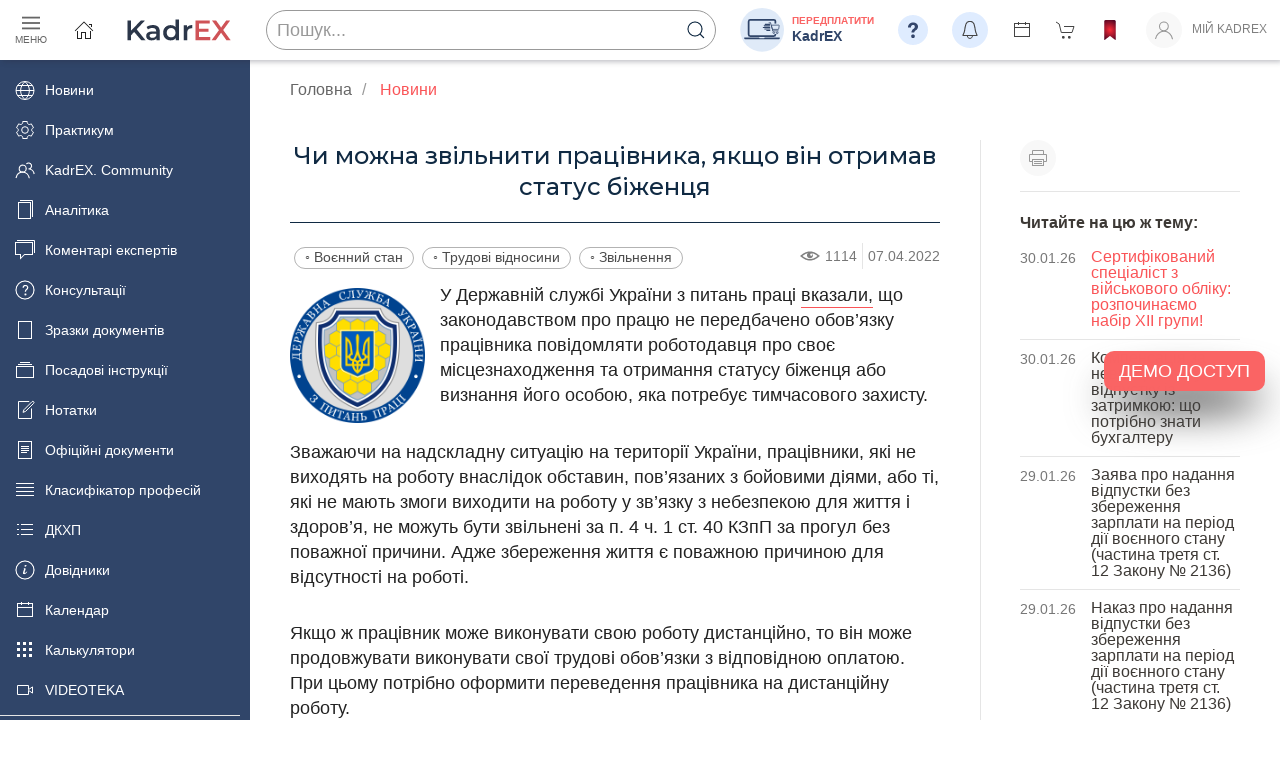

--- FILE ---
content_type: text/html; charset=utf-8
request_url: https://profpressa.com/news/chi-mozhna-zvilniti-pratsivnika-iakshcho-vin-otrimav-status-bizhentsia
body_size: 63593
content:
<!DOCTYPE html>

<html lang="uk">
<!---->

<head>
    <title> Чи можна звільнити працівника, 
якщо він отримав статус біженця |  Професійні видання</title>
    <meta charset="utf-8">
    <meta name="viewport" content="width=device-width, initial-scale=1">
    <meta name="csrf-token" content="crk6v6rKq8dsECYeENS1u6b3OtZuwTGhVXJrAJDQC5yu3XSnVOmFNZSTXQU2EOIb">

    <link rel="stylesheet" href="https://cdn.jsdelivr.net/npm/uikit@3.11.1/dist/css/uikit.min.css"/>

    <link rel="preconnect" href="https://fonts.gstatic.com">
    <link href="https://fonts.googleapis.com/css2?family=Montserrat:wght@400;500;600&display=swap" rel="stylesheet">

    
    
    <link rel="stylesheet" href="/static/CACHE/css/output.8ef0fe17fb25.css" type="text/css">


    <script>/*! UIkit 3.11.1 | https://www.getuikit.com | (c) 2014 - 2022 YOOtheme | MIT License */(function(Kt,ge){typeof exports=="object"&&typeof module<"u"?module.exports=ge():typeof define=="function"&&define.amd?define("uikit",ge):(Kt=typeof globalThis<"u"?globalThis:Kt||self,Kt.UIkit=ge())})(this,function(){"use strict";var Kt=Object.prototype,ge=Kt.hasOwnProperty;function At(t,e){return ge.call(t,e)}var ns=/\B([A-Z])/g,zt=pt(function(t){return t.replace(ns,"-$1").toLowerCase()}),rs=/-(\w)/g,Xt=pt(function(t){return t.replace(rs,gn)}),pe=pt(function(t){return t.length?gn(null,t.charAt(0))+t.slice(1):""});function gn(t,e){return e?e.toUpperCase():""}var Ai=String.prototype,ss=Ai.startsWith||function(t){return this.lastIndexOf(t,0)===0};function vt(t,e){return ss.call(t,e)}var os=Ai.endsWith||function(t){return this.substr(-t.length)===t};function gt(t,e){return os.call(t,e)}var Pi=Array.prototype,pn=function(t,e){return!!~this.indexOf(t,e)},as=Ai.includes||pn,us=Pi.includes||pn;function b(t,e){return t&&(H(t)?as:us).call(t,e)}var hs=Pi.findIndex||function(t){for(var e=arguments,i=0;i<this.length;i++)if(t.call(e[1],this[i],i,this))return i;return-1};function Pt(t,e){return hs.call(t,e)}var ht=Array.isArray;function ct(t){return typeof t=="function"}function Tt(t){return t!==null&&typeof t=="object"}var cs=Kt.toString;function Nt(t){return cs.call(t)==="[object Object]"}function me(t){return Tt(t)&&t===t.window}function Jt(t){return Mi(t)===9}function Ni(t){return Mi(t)>=1}function Ot(t){return Mi(t)===1}function Mi(t){return!me(t)&&Tt(t)&&t.nodeType}function we(t){return typeof t=="boolean"}function H(t){return typeof t=="string"}function Zt(t){return typeof t=="number"}function Et(t){return Zt(t)||H(t)&&!isNaN(t-parseFloat(t))}function Qt(t){return!(ht(t)?t.length:Tt(t)?Object.keys(t).length:!1)}function Z(t){return t===void 0}function Di(t){return we(t)?t:t==="true"||t==="1"||t===""?!0:t==="false"||t==="0"?!1:t}function Mt(t){var e=Number(t);return isNaN(e)?!1:e}function x(t){return parseFloat(t)||0}var mn=Array.from||function(t){return Pi.slice.call(t)};function J(t){return T(t)[0]}function T(t){return t&&(Ni(t)?[t]:mn(t).filter(Ni))||[]}function Ft(t){return me(t)?t:(t=J(t),t?(Jt(t)?t:t.ownerDocument).defaultView:window)}function Hi(t){return t?gt(t,"ms")?x(t):x(t)*1e3:0}function qe(t,e){return t===e||Tt(t)&&Tt(e)&&Object.keys(t).length===Object.keys(e).length&&it(t,function(i,n){return i===e[n]})}function Bi(t,e,i){return t.replace(new RegExp(e+"|"+i,"g"),function(n){return n===e?i:e})}var k=Object.assign||function(t){for(var e=[],i=arguments.length-1;i-->0;)e[i]=arguments[i+1];t=Object(t);for(var n=0;n<e.length;n++){var r=e[n];if(r!==null)for(var s in r)At(r,s)&&(t[s]=r[s])}return t};function be(t){return t[t.length-1]}function it(t,e){for(var i in t)if(e(t[i],i)===!1)return!1;return!0}function $e(t,e){return t.slice().sort(function(i,n){var r=i[e];r===void 0&&(r=0);var s=n[e];return s===void 0&&(s=0),r>s?1:s>r?-1:0})}function wn(t,e){var i=new Set;return t.filter(function(n){var r=n[e];return i.has(r)?!1:i.add(r)||!0})}function $t(t,e,i){return e===void 0&&(e=0),i===void 0&&(i=1),Math.min(Math.max(Mt(t)||0,e),i)}function N(){}function bn(){for(var t=[],e=arguments.length;e--;)t[e]=arguments[e];return[["bottom","top"],["right","left"]].every(function(i){var n=i[0],r=i[1];return Math.min.apply(Math,t.map(function(s){var o=s[n];return o}))-Math.max.apply(Math,t.map(function(s){var o=s[r];return o}))>0})}function Ve(t,e){return t.x<=e.right&&t.x>=e.left&&t.y<=e.bottom&&t.y>=e.top}var Ut={ratio:function(t,e,i){var n,r=e==="width"?"height":"width";return n={},n[r]=t[e]?Math.round(i*t[r]/t[e]):t[r],n[e]=i,n},contain:function(t,e){var i=this;return t=k({},t),it(t,function(n,r){return t=t[r]>e[r]?i.ratio(t,r,e[r]):t}),t},cover:function(t,e){var i=this;return t=this.contain(t,e),it(t,function(n,r){return t=t[r]<e[r]?i.ratio(t,r,e[r]):t}),t}};function te(t,e,i,n){i===void 0&&(i=0),n===void 0&&(n=!1),e=T(e);var r=e.length;return r?(t=Et(t)?Mt(t):t==="next"?i+1:t==="previous"?i-1:e.indexOf(J(t)),n?$t(t,0,r-1):(t%=r,t<0?t+r:t)):-1}function pt(t){var e=Object.create(null);return function(i){return e[i]||(e[i]=t(i))}}function _(t,e,i){if(Tt(e)){for(var n in e)_(t,n,e[n]);return}if(Z(i))return t=J(t),t&&t.getAttribute(e);T(t).forEach(function(r){ct(i)&&(i=i.call(r,_(r,e))),i===null?zi(r,e):r.setAttribute(e,i)})}function ee(t,e){return T(t).some(function(i){return i.hasAttribute(e)})}function zi(t,e){t=T(t),e.split(" ").forEach(function(i){return t.forEach(function(n){return n.hasAttribute(i)&&n.removeAttribute(i)})})}function ft(t,e){for(var i=0,n=[e,"data-"+e];i<n.length;i++)if(ee(t,n[i]))return _(t,n[i])}var lt=typeof window<"u",xe=lt&&/msie|trident/i.test(window.navigator.userAgent),U=lt&&_(document.documentElement,"dir")==="rtl",ie=lt&&"ontouchstart"in window,ne=lt&&window.PointerEvent,$n=lt&&(ie||window.DocumentTouch&&document instanceof DocumentTouch||navigator.maxTouchPoints),dt=ne?"pointerdown":ie?"touchstart":"mousedown",re=ne?"pointermove":ie?"touchmove":"mousemove",xt=ne?"pointerup":ie?"touchend":"mouseup",Lt=ne?"pointerenter":ie?"":"mouseenter",se=ne?"pointerleave":ie?"":"mouseleave",oe=ne?"pointercancel":"touchcancel",fs={area:!0,base:!0,br:!0,col:!0,embed:!0,hr:!0,img:!0,input:!0,keygen:!0,link:!0,menuitem:!0,meta:!0,param:!0,source:!0,track:!0,wbr:!0};function Oi(t){return T(t).some(function(e){return fs[e.tagName.toLowerCase()]})}function W(t){return T(t).some(function(e){return e.offsetWidth||e.offsetHeight||e.getClientRects().length})}var ye="input,select,textarea,button";function Fi(t){return T(t).some(function(e){return Y(e,ye)})}var Ye=ye+",a[href],[tabindex]";function Ge(t){return Y(t,Ye)}function D(t){return t=J(t),t&&Ot(t.parentNode)&&t.parentNode}function ke(t,e){return T(t).filter(function(i){return Y(i,e)})}var Ke=lt?Element.prototype:{},ls=Ke.matches||Ke.webkitMatchesSelector||Ke.msMatchesSelector||N;function Y(t,e){return T(t).some(function(i){return ls.call(i,e)})}var ds=Ke.closest||function(t){var e=this;do if(Y(e,t))return e;while(e=D(e))};function ot(t,e){return vt(e,">")&&(e=e.slice(1)),Ot(t)?ds.call(t,e):T(t).map(function(i){return ot(i,e)}).filter(Boolean)}function G(t,e){return H(e)?Y(t,e)||!!ot(t,e):t===e||(Jt(e)?e.documentElement:J(e)).contains(J(t))}function Se(t,e){for(var i=[];t=D(t);)(!e||Y(t,e))&&i.push(t);return i}function R(t,e){t=J(t);var i=t?T(t.children):[];return e?ke(i,e):i}function ae(t,e){return e?T(t).indexOf(J(e)):R(D(t)).indexOf(t)}function mt(t,e){return Li(t,xn(t,e))}function Te(t,e){return Ee(t,xn(t,e))}function xn(t,e){return e===void 0&&(e=document),H(t)&&kn(t)||Jt(e)?e:e.ownerDocument}function Li(t,e){return J(yn(t,e,"querySelector"))}function Ee(t,e){return T(yn(t,e,"querySelectorAll"))}function yn(t,e,i){if(e===void 0&&(e=document),!t||!H(t))return t;t=t.replace(gs,"$1 *"),kn(t)&&(t=ms(t).map(function(n){var r=e;if(n[0]==="!"){var s=n.substr(1).trim().split(" ");r=ot(D(e),s[0]),n=s.slice(1).join(" ").trim()}if(n[0]==="-"){var o=n.substr(1).trim().split(" "),a=(r||e).previousElementSibling;r=Y(a,n.substr(1))?a:null,n=o.slice(1).join(" ")}return r?ws(r)+" "+n:null}).filter(Boolean).join(","),e=document);try{return e[i](t)}catch{return null}}var vs=/(^|[^\\],)\s*[!>+~-]/,gs=/([!>+~-])(?=\s+[!>+~-]|\s*$)/g,kn=pt(function(t){return t.match(vs)}),ps=/.*?[^\\](?:,|$)/g,ms=pt(function(t){return t.match(ps).map(function(e){return e.replace(/,$/,"").trim()})});function ws(t){for(var e=[];t.parentNode;){var i=_(t,"id");if(i){e.unshift("#"+Ce(i));break}else{var n=t.tagName;n!=="HTML"&&(n+=":nth-child("+(ae(t)+1)+")"),e.unshift(n),t=t.parentNode}}return e.join(" > ")}var bs=lt&&window.CSS&&CSS.escape||function(t){return t.replace(/([^\x7f-\uFFFF\w-])/g,function(e){return"\\"+e})};function Ce(t){return H(t)?bs.call(null,t):""}function A(){for(var t=[],e=arguments.length;e--;)t[e]=arguments[e];var i=Sn(t),n=i[0],r=i[1],s=i[2],o=i[3],a=i[4];return n=Xe(n),o.length>1&&(o=xs(o)),a&&a.self&&(o=ys(o)),s&&(o=$s(s,o)),a=Tn(a),r.split(" ").forEach(function(u){return n.forEach(function(c){return c.addEventListener(u,o,a)})}),function(){return Wt(n,r,o,a)}}function Wt(t,e,i,n){n===void 0&&(n=!1),n=Tn(n),t=Xe(t),e.split(" ").forEach(function(r){return t.forEach(function(s){return s.removeEventListener(r,i,n)})})}function K(){for(var t=[],e=arguments.length;e--;)t[e]=arguments[e];var i=Sn(t),n=i[0],r=i[1],s=i[2],o=i[3],a=i[4],u=i[5],c=A(n,r,s,function(l){var h=!u||u(l);h&&(c(),o(l,h))},a);return c}function m(t,e,i){return Xe(t).reduce(function(n,r){return n&&r.dispatchEvent(Ie(e,!0,!0,i))},!0)}function Ie(t,e,i,n){if(e===void 0&&(e=!0),i===void 0&&(i=!1),H(t)){var r=document.createEvent("CustomEvent");r.initCustomEvent(t,e,i,n),t=r}return t}function Sn(t){return ct(t[2])&&t.splice(2,0,!1),t}function $s(t,e){var i=this;return function(n){var r=t[0]===">"?Ee(t,n.currentTarget).reverse().filter(function(s){return G(n.target,s)})[0]:ot(n.target,t);r&&(n.current=r,e.call(i,n))}}function xs(t){return function(e){return ht(e.detail)?t.apply(void 0,[e].concat(e.detail)):t(e)}}function ys(t){return function(e){if(e.target===e.currentTarget||e.target===e.current)return t.call(null,e)}}function Tn(t){return t&&xe&&!we(t)?!!t.capture:t}function En(t){return t&&"addEventListener"in t}function ks(t){return En(t)?t:J(t)}function Xe(t){return ht(t)?t.map(ks).filter(Boolean):H(t)?Ee(t):En(t)?[t]:T(t)}function Ct(t){return t.pointerType==="touch"||!!t.touches}function ue(t){var e=t.touches,i=t.changedTouches,n=e&&e[0]||i&&i[0]||t,r=n.clientX,s=n.clientY;return{x:r,y:s}}var w=lt&&window.Promise||at,Je=function(){var t=this;this.promise=new w(function(e,i){t.reject=i,t.resolve=e})},Cn=0,In=1,Ze=2,Ss=lt&&window.setImmediate||setTimeout;function at(t){this.state=Ze,this.value=void 0,this.deferred=[];var e=this;try{t(function(i){e.resolve(i)},function(i){e.reject(i)})}catch(i){e.reject(i)}}at.reject=function(t){return new at(function(e,i){i(t)})},at.resolve=function(t){return new at(function(e,i){e(t)})},at.all=function(e){return new at(function(i,n){var r=[],s=0;e.length===0&&i(r);function o(u){return function(c){r[u]=c,s+=1,s===e.length&&i(r)}}for(var a=0;a<e.length;a+=1)at.resolve(e[a]).then(o(a),n)})},at.race=function(e){return new at(function(i,n){for(var r=0;r<e.length;r+=1)at.resolve(e[r]).then(i,n)})};var _e=at.prototype;_e.resolve=function(e){var i=this;if(i.state===Ze){if(e===i)throw new TypeError("Promise settled with itself.");var n=!1;try{var r=e&&e.then;if(e!==null&&Tt(e)&&ct(r)){r.call(e,function(s){n||i.resolve(s),n=!0},function(s){n||i.reject(s),n=!0});return}}catch(s){n||i.reject(s);return}i.state=Cn,i.value=e,i.notify()}},_e.reject=function(e){var i=this;if(i.state===Ze){if(e===i)throw new TypeError("Promise settled with itself.");i.state=In,i.value=e,i.notify()}},_e.notify=function(){var e=this;Ss(function(){if(e.state!==Ze)for(;e.deferred.length;){var i=e.deferred.shift(),n=i[0],r=i[1],s=i[2],o=i[3];try{e.state===Cn?ct(n)?s(n.call(void 0,e.value)):s(e.value):e.state===In&&(ct(r)?s(r.call(void 0,e.value)):o(e.value))}catch(a){o(a)}}})},_e.then=function(e,i){var n=this;return new at(function(r,s){n.deferred.push([e,i,r,s]),n.notify()})},_e.catch=function(t){return this.then(void 0,t)};function Qe(t,e){var i=k({data:null,method:"GET",headers:{},xhr:new XMLHttpRequest,beforeSend:N,responseType:""},e);return w.resolve().then(function(){return i.beforeSend(i)}).then(function(){return Ts(t,i)})}function Ts(t,e){return new w(function(i,n){var r=e.xhr;for(var s in e)if(s in r)try{r[s]=e[s]}catch{}r.open(e.method.toUpperCase(),t);for(var o in e.headers)r.setRequestHeader(o,e.headers[o]);A(r,"load",function(){r.status===0||r.status>=200&&r.status<300||r.status===304?(e.responseType==="json"&&H(r.response)&&(r=k(Es(r),{response:JSON.parse(r.response)})),i(r)):n(k(Error(r.statusText),{xhr:r,status:r.status}))}),A(r,"error",function(){return n(k(Error("Network Error"),{xhr:r}))}),A(r,"timeout",function(){return n(k(Error("Network Timeout"),{xhr:r}))}),r.send(e.data)})}function Wi(t,e,i){return new w(function(n,r){var s=new Image;s.onerror=function(o){return r(o)},s.onload=function(){return n(s)},i&&(s.sizes=i),e&&(s.srcset=e),s.src=t})}function Es(t){var e={};for(var i in t)e[i]=t[i];return e}function Cs(t){if(document.readyState!=="loading"){t();return}K(document,"DOMContentLoaded",t)}function Ri(t){return t=$(t),t.innerHTML="",t}function Dt(t,e){return t=$(t),Z(e)?t.innerHTML:X(t.hasChildNodes()?Ri(t):t,e)}function Is(t,e){return t=$(t),t.hasChildNodes()?ti(e,function(i){return t.insertBefore(i,t.firstChild)}):X(t,e)}function X(t,e){return t=$(t),ti(e,function(i){return t.appendChild(i)})}function Ae(t,e){return t=$(t),ti(e,function(i){return t.parentNode.insertBefore(i,t)})}function Ue(t,e){return t=$(t),ti(e,function(i){return t.nextSibling?Ae(t.nextSibling,i):X(t.parentNode,i)})}function ti(t,e){return t=H(t)?he(t):t,t?"length"in t?T(t).map(e):e(t):null}function nt(t){T(t).forEach(function(e){return e.parentNode&&e.parentNode.removeChild(e)})}function ei(t,e){for(e=J(Ae(t,e));e.firstChild;)e=e.firstChild;return X(e,t),e}function _n(t,e){return T(T(t).map(function(i){return i.hasChildNodes?ei(T(i.childNodes),e):X(i,e)}))}function ii(t){T(t).map(D).filter(function(e,i,n){return n.indexOf(e)===i}).forEach(function(e){Ae(e,e.childNodes),nt(e)})}var _s=/^\s*<(\w+|!)[^>]*>/,As=/^<(\w+)\s*\/?>(?:<\/\1>)?$/;function he(t){var e=As.exec(t);if(e)return document.createElement(e[1]);var i=document.createElement("div");return _s.test(t)?i.insertAdjacentHTML("beforeend",t.trim()):i.textContent=t,i.childNodes.length>1?T(i.childNodes):i.firstChild}function It(t,e){if(!!Ot(t))for(e(t),t=t.firstElementChild;t;){var i=t.nextElementSibling;It(t,e),t=i}}function $(t,e){return An(t)?J(he(t)):Li(t,e)}function O(t,e){return An(t)?T(he(t)):Ee(t,e)}function An(t){return H(t)&&(t[0]==="<"||t.match(/^\s*</))}function y(t){for(var e=[],i=arguments.length-1;i-->0;)e[i]=arguments[i+1];Pn(t,e,"add")}function M(t){for(var e=[],i=arguments.length-1;i-->0;)e[i]=arguments[i+1];Pn(t,e,"remove")}function ni(t,e){_(t,"class",function(i){return(i||"").replace(new RegExp("\\b"+e+"\\b","g"),"")})}function ji(t){for(var e=[],i=arguments.length-1;i-->0;)e[i]=arguments[i+1];e[0]&&M(t,e[0]),e[1]&&y(t,e[1])}function C(t,e){var i;i=qi(e),e=i[0];for(var n=T(t),r=0;r<n.length;r++)if(e&&n[r].classList.contains(e))return!0;return!1}function j(t,e,i){e=qi(e);for(var n=T(t),r=0;r<n.length;r++)for(var s=n[r].classList,o=0;o<e.length;o++)Z(i)?s.toggle(e[o]):ri.Force?s.toggle(e[o],!!i):s[i?"add":"remove"](e[o])}function Pn(t,e,i){var n;e=e.reduce(function(a,u){return a.concat(qi(u))},[]);for(var r=T(t),s=function(a){ri.Multiple?(n=r[a].classList)[i].apply(n,e):e.forEach(function(u){return r[a].classList[i](u)})},o=0;o<r.length;o++)s(o)}function qi(t){return String(t).split(/\s|,/).filter(Boolean)}var ri={get Multiple(){return this.get("Multiple")},get Force(){return this.get("Force")},get:function(t){var e=document.createElement("_"),i=e.classList;return i.add("a","b"),i.toggle("c",!1),ri={Multiple:i.contains("b"),Force:!i.contains("c")},ri[t]}},Ps={"animation-iteration-count":!0,"column-count":!0,"fill-opacity":!0,"flex-grow":!0,"flex-shrink":!0,"font-weight":!0,"line-height":!0,opacity:!0,order:!0,orphans:!0,"stroke-dasharray":!0,"stroke-dashoffset":!0,widows:!0,"z-index":!0,zoom:!0};function d(t,e,i,n){return n===void 0&&(n=""),T(t).map(function(r){if(H(e)){if(e=si(e),Z(i))return Nn(r,e);!i&&!Zt(i)?r.style.removeProperty(e):r.style.setProperty(e,Et(i)&&!Ps[e]?i+"px":i,n)}else if(ht(e)){var s=Vi(r);return e.reduce(function(o,a){return o[a]=s[si(a)],o},{})}else Tt(e)&&(n=i,it(e,function(o,a){return d(r,a,o,n)}));return r})[0]}function Vi(t,e){return Ft(t).getComputedStyle(t,e)}function Nn(t,e,i){return Vi(t,i)[e]}var Ns=pt(function(t){var e=X(document.documentElement,he("<div>"));y(e,"uk-"+t);var i=Nn(e,"content",":before");return nt(e),i}),Ms=/^\s*(["'])?(.*?)\1\s*$/;function Yi(t){return(xe?Ns(t):Vi(document.documentElement).getPropertyValue("--uk-"+t)).replace(Ms,"$2")}var si=pt(function(t){return Ds(t)}),Mn=["webkit","moz","ms"];function Ds(t){t=zt(t);var e=document.documentElement,i=e.style;if(t in i)return t;for(var n=Mn.length,r;n--;)if(r="-"+Mn[n]+"-"+t,r in i)return r}function Dn(t,e,i,n){return i===void 0&&(i=400),n===void 0&&(n="linear"),w.all(T(t).map(function(r){return new w(function(s,o){for(var a in e){var u=d(r,a);u===""&&d(r,a,u)}var c=setTimeout(function(){return m(r,"transitionend")},i);K(r,"transitionend transitioncanceled",function(l){var h=l.type;clearTimeout(c),M(r,"uk-transition"),d(r,{transitionProperty:"",transitionDuration:"",transitionTimingFunction:""}),h==="transitioncanceled"?o():s(r)},{self:!0}),y(r,"uk-transition"),d(r,k({transitionProperty:Object.keys(e).map(si).join(","),transitionDuration:i+"ms",transitionTimingFunction:n},e))})}))}var P={start:Dn,stop:function(t){return m(t,"transitionend"),w.resolve()},cancel:function(t){m(t,"transitioncanceled")},inProgress:function(t){return C(t,"uk-transition")}},Pe="uk-animation-";function Gi(t,e,i,n,r){return i===void 0&&(i=200),w.all(T(t).map(function(s){return new w(function(o,a){m(s,"animationcanceled");var u=setTimeout(function(){return m(s,"animationend")},i);K(s,"animationend animationcanceled",function(c){var l=c.type;clearTimeout(u),l==="animationcanceled"?a():o(s),d(s,"animationDuration",""),ni(s,Pe+"\\S*")},{self:!0}),d(s,"animationDuration",i+"ms"),y(s,e,Pe+(r?"leave":"enter")),vt(e,Pe)&&(n&&y(s,"uk-transform-origin-"+n),r&&y(s,Pe+"reverse"))})}))}var Hs=new RegExp(Pe+"(enter|leave)"),yt={in:Gi,out:function(t,e,i,n){return Gi(t,e,i,n,!0)},inProgress:function(t){return Hs.test(_(t,"class"))},cancel:function(t){m(t,"animationcanceled")}},Ht={width:["left","right"],height:["top","bottom"]};function I(t){var e=Ot(t)?J(t).getBoundingClientRect():{height:q(t),width:Me(t),top:0,left:0};return{height:e.height,width:e.width,top:e.top,left:e.left,bottom:e.top+e.height,right:e.left+e.width}}function B(t,e){var i=I(t);if(t){var n=Ft(t),r=n.pageYOffset,s=n.pageXOffset,o={height:r,width:s};for(var a in Ht)for(var u in Ht[a])i[Ht[a][u]]+=o[a]}if(!e)return i;var c=d(t,"position");it(d(t,["left","top"]),function(l,h){return d(t,h,e[h]-i[h]+x(c==="absolute"&&l==="auto"?oi(t)[h]:l))})}function oi(t){for(var e=B(t),i=e.top,n=e.left,r=J(t),s=r.ownerDocument,o=s.body,a=s.documentElement,u=r.offsetParent,c=u||a;c&&(c===o||c===a)&&d(c,"position")==="static";)c=c.parentNode;if(Ot(c)){var l=B(c);i-=l.top+x(d(c,"borderTopWidth")),n-=l.left+x(d(c,"borderLeftWidth"))}return{top:i-x(d(t,"marginTop")),left:n-x(d(t,"marginLeft"))}}function Ne(t){var e=[0,0];t=J(t);do if(e[0]+=t.offsetTop,e[1]+=t.offsetLeft,d(t,"position")==="fixed"){var i=Ft(t);return e[0]+=i.pageYOffset,e[1]+=i.pageXOffset,e}while(t=t.offsetParent);return e}var q=Hn("height"),Me=Hn("width");function Hn(t){var e=pe(t);return function(i,n){if(Z(n)){if(me(i))return i["inner"+e];if(Jt(i)){var r=i.documentElement;return Math.max(r["offset"+e],r["scroll"+e])}return i=J(i),n=d(i,t),n=n==="auto"?i["offset"+e]:x(n)||0,n-Rt(i,t)}else return d(i,t,!n&&n!==0?"":+n+Rt(i,t)+"px")}}function Rt(t,e,i){return i===void 0&&(i="border-box"),d(t,"boxSizing")===i?Ht[e].map(pe).reduce(function(n,r){return n+x(d(t,"padding"+r))+x(d(t,"border"+r+"Width"))},0):0}function De(t){for(var e in Ht)for(var i in Ht[e])if(Ht[e][i]===t)return Ht[e][1-i];return t}function wt(t,e,i,n){return e===void 0&&(e="width"),i===void 0&&(i=window),n===void 0&&(n=!1),Et(t)?+t:gt(t,"vh")?Ki(q(Ft(i)),t):gt(t,"vw")?Ki(Me(Ft(i)),t):gt(t,"%")?Ki(n?i["offset"+pe(e)]:I(i)[e],t):x(t)}function Ki(t,e){return t*x(e)/100}var F={reads:[],writes:[],read:function(t){return this.reads.push(t),Ji(),t},write:function(t){return this.writes.push(t),Ji(),t},clear:function(t){zn(this.reads,t),zn(this.writes,t)},flush:Xi};function Xi(t){t===void 0&&(t=1),Bn(F.reads),Bn(F.writes.splice(0)),F.scheduled=!1,(F.reads.length||F.writes.length)&&Ji(t+1)}var Bs=4;function Ji(t){F.scheduled||(F.scheduled=!0,t&&t<Bs?w.resolve().then(function(){return Xi(t)}):requestAnimationFrame(function(){return Xi()}))}function Bn(t){for(var e;e=t.shift();)try{e()}catch(i){console.error(i)}}function zn(t,e){var i=t.indexOf(e);return~i&&t.splice(i,1)}function Zi(){}Zi.prototype={positions:[],init:function(){var t=this;this.positions=[];var e;this.unbind=A(document,"mousemove",function(i){return e=ue(i)}),this.interval=setInterval(function(){!e||(t.positions.push(e),t.positions.length>5&&t.positions.shift())},50)},cancel:function(){this.unbind&&this.unbind(),this.interval&&clearInterval(this.interval)},movesTo:function(t){if(this.positions.length<2)return!1;var e=t.getBoundingClientRect(),i=e.left,n=e.right,r=e.top,s=e.bottom,o=this.positions,a=o[0],u=be(this.positions),c=[a,u];if(Ve(u,e))return!1;var l=[[{x:i,y:r},{x:n,y:s}],[{x:i,y:s},{x:n,y:r}]];return l.some(function(h){var f=zs(c,h);return f&&Ve(f,e)})}};function zs(t,e){var i=t[0],n=i.x,r=i.y,s=t[1],o=s.x,a=s.y,u=e[0],c=u.x,l=u.y,h=e[1],f=h.x,v=h.y,p=(v-l)*(o-n)-(f-c)*(a-r);if(p===0)return!1;var g=((f-c)*(r-l)-(v-l)*(n-c))/p;return g<0?!1:{x:n+g*(o-n),y:r+g*(a-r)}}var tt={};tt.events=tt.created=tt.beforeConnect=tt.connected=tt.beforeDisconnect=tt.disconnected=tt.destroy=Qi,tt.args=function(t,e){return e!==!1&&Qi(e||t)},tt.update=function(t,e){return $e(Qi(t,ct(e)?{read:e}:e),"order")},tt.props=function(t,e){return ht(e)&&(e=e.reduce(function(i,n){return i[n]=String,i},{})),tt.methods(t,e)},tt.computed=tt.methods=function(t,e){return e?t?k({},t,e):e:t},tt.data=function(t,e,i){return i?On(t,e,i):e?t?function(n){return On(t,e,n)}:e:t};function On(t,e,i){return tt.computed(ct(t)?t.call(i,i):t,ct(e)?e.call(i,i):e)}function Qi(t,e){return t=t&&!ht(t)?[t]:t,e?t?t.concat(e):ht(e)?e:[e]:t}function Os(t,e){return Z(e)?t:e}function ce(t,e,i){var n={};if(ct(e)&&(e=e.options),e.extends&&(t=ce(t,e.extends,i)),e.mixins)for(var r=0,s=e.mixins.length;r<s;r++)t=ce(t,e.mixins[r],i);for(var o in t)u(o);for(var a in e)At(t,a)||u(a);function u(c){n[c]=(tt[c]||Os)(t[c],e[c],i)}return n}function ai(t,e){var i;e===void 0&&(e=[]);try{return t?vt(t,"{")?JSON.parse(t):e.length&&!b(t,":")?(i={},i[e[0]]=t,i):t.split(";").reduce(function(n,r){var s=r.split(/:(.*)/),o=s[0],a=s[1];return o&&!Z(a)&&(n[o.trim()]=a.trim()),n},{}):{}}catch{return{}}}function Fn(t){if(hi(t)&&Ui(t,{func:"playVideo",method:"play"}),ui(t))try{t.play().catch(N)}catch{}}function Ln(t){hi(t)&&Ui(t,{func:"pauseVideo",method:"pause"}),ui(t)&&t.pause()}function Wn(t){hi(t)&&Ui(t,{func:"mute",method:"setVolume",value:0}),ui(t)&&(t.muted=!0)}function Rn(t){return ui(t)||hi(t)}function ui(t){return t&&t.tagName==="VIDEO"}function hi(t){return t&&t.tagName==="IFRAME"&&(jn(t)||qn(t))}function jn(t){return!!t.src.match(/\/\/.*?youtube(-nocookie)?\.[a-z]+\/(watch\?v=[^&\s]+|embed)|youtu\.be\/.*/)}function qn(t){return!!t.src.match(/vimeo\.com\/video\/.*/)}function Ui(t,e){Ls(t).then(function(){return Vn(t,e)})}function Vn(t,e){try{t.contentWindow.postMessage(JSON.stringify(k({event:"command"},e)),"*")}catch{}}var tn="_ukPlayer",Fs=0;function Ls(t){if(t[tn])return t[tn];var e=jn(t),i=qn(t),n=++Fs,r;return t[tn]=new w(function(s){e&&K(t,"load",function(){var o=function(){return Vn(t,{event:"listening",id:n})};r=setInterval(o,100),o()}),K(window,"message",s,!1,function(o){var a=o.data;try{return a=JSON.parse(a),a&&(e&&a.id===n&&a.event==="onReady"||i&&Number(a.player_id)===n)}catch{}}),t.src=""+t.src+(b(t.src,"?")?"&":"?")+(e?"enablejsapi=1":"api=1&player_id="+n)}).then(function(){return clearInterval(r)})}function fe(t,e,i){return e===void 0&&(e=0),i===void 0&&(i=0),W(t)?bn.apply(void 0,jt(t).map(function(n){var r=B(le(n)),s=r.top,o=r.left,a=r.bottom,u=r.right;return{top:s-e,left:o-i,bottom:a+e,right:u+i}}).concat(B(t))):!1}function ci(t,e){me(t)||Jt(t)?t=fi(t):t=J(t),t.scrollTop=e}function en(t,e){e===void 0&&(e={});var i=e.offset;i===void 0&&(i=0);var n=W(t)?jt(t):[];return n.reduce(function(a,u,c){var l=u.scrollTop,h=u.scrollHeight,f=u.offsetHeight,v=h-He(u),p=B(n[c-1]||t),g=p.height,S=p.top,E=Math.ceil(S-B(le(u)).top-i+l);return i>0&&f<g+i?E+=i:i=0,E>v?(i-=E-v,E=v):E<0&&(i-=E,E=0),function(){return r(u,E-l).then(a)}},function(){return w.resolve()})();function r(a,u){return new w(function(c){var l=a.scrollTop,h=s(Math.abs(u)),f=Date.now();(function v(){var p=o($t((Date.now()-f)/h));ci(a,l+u*p),p===1?c():requestAnimationFrame(v)})()})}function s(a){return 40*Math.pow(a,.375)}function o(a){return.5*(1-Math.cos(Math.PI*a))}}function nn(t,e,i){if(e===void 0&&(e=0),i===void 0&&(i=0),!W(t))return 0;var n=jt(t,/auto|scroll/,!0),r=n[0],s=r.scrollHeight,o=r.scrollTop,a=He(r),u=s-a,c=Ne(t)[0]-Ne(r)[0],l=Math.max(0,c-a+e),h=Math.min(u,c+t.offsetHeight-i);return $t((o-l)/(h-l))}function jt(t,e,i){e===void 0&&(e=/auto|scroll|hidden/),i===void 0&&(i=!1);var n=fi(t),r=Se(t).reverse();r=r.slice(r.indexOf(n)+1);var s=Pt(r,function(o){return d(o,"position")==="fixed"});return~s&&(r=r.slice(s)),[n].concat(r.filter(function(o){return e.test(d(o,"overflow"))&&(!i||o.scrollHeight>He(o))})).reverse()}function le(t){return t===fi(t)?window:t}function He(t){return(t===fi(t)?document.documentElement:t).clientHeight}function fi(t){var e=Ft(t),i=e.document;return i.scrollingElement||i.documentElement}var Be={width:["x","left","right"],height:["y","top","bottom"]};function Yn(t,e,i,n,r,s,o,a){i=Kn(i),n=Kn(n);var u={element:i,target:n};if(!t||!e)return u;var c=B(t),l=B(e),h=l;if(Gn(h,i,c,-1),Gn(h,n,l,1),r=Xn(r,c.width,c.height),s=Xn(s,l.width,l.height),r.x+=s.x,r.y+=s.y,h.left+=r.x,h.top+=r.y,o){var f=jt(t).map(le);a&&!b(f,a)&&f.unshift(a),f=f.map(function(v){return B(v)}),it(Be,function(v,p){var g=v[0],S=v[1],E=v[2];!(o===!0||b(o,g))||f.some(function(z){var L=i[g]===S?-c[p]:i[g]===E?c[p]:0,St=n[g]===S?l[p]:n[g]===E?-l[p]:0;if(h[S]<z[S]||h[S]+c[p]>z[E]){var ut=c[p]/2,bt=n[g]==="center"?-l[p]/2:0;return i[g]==="center"&&(Re(ut,bt)||Re(-ut,-bt))||Re(L,St)}function Re(je,_i){var Gt=x((h[S]+je+_i-r[g]*2).toFixed(4));if(Gt>=z[S]&&Gt+c[p]<=z[E])return h[S]=Gt,["element","target"].forEach(function(vn){u[vn][g]=je?u[vn][g]===Be[p][1]?Be[p][2]:Be[p][1]:u[vn][g]}),!0}})})}return B(t,h),u}function Gn(t,e,i,n){it(Be,function(r,s){var o=r[0],a=r[1],u=r[2];e[o]===u?t[a]+=i[s]*n:e[o]==="center"&&(t[a]+=i[s]*n/2)})}function Kn(t){var e=/left|center|right/,i=/top|center|bottom/;return t=(t||"").split(" "),t.length===1&&(t=e.test(t[0])?t.concat("center"):i.test(t[0])?["center"].concat(t):["center","center"]),{x:e.test(t[0])?t[0]:"center",y:i.test(t[1])?t[1]:"center"}}function Xn(t,e,i){var n=(t||"").split(" "),r=n[0],s=n[1];return{x:r?x(r)*(gt(r,"%")?e/100:1):0,y:s?x(s)*(gt(s,"%")?i/100:1):0}}var Ws=Object.freeze({__proto__:null,ajax:Qe,getImage:Wi,transition:Dn,Transition:P,animate:Gi,Animation:yt,attr:_,hasAttr:ee,removeAttr:zi,data:ft,addClass:y,removeClass:M,removeClasses:ni,replaceClass:ji,hasClass:C,toggleClass:j,dimensions:I,offset:B,position:oi,offsetPosition:Ne,height:q,width:Me,boxModelAdjust:Rt,flipPosition:De,toPx:wt,ready:Cs,empty:Ri,html:Dt,prepend:Is,append:X,before:Ae,after:Ue,remove:nt,wrapAll:ei,wrapInner:_n,unwrap:ii,fragment:he,apply:It,$,$$:O,inBrowser:lt,isIE:xe,isRtl:U,hasTouch:$n,pointerDown:dt,pointerMove:re,pointerUp:xt,pointerEnter:Lt,pointerLeave:se,pointerCancel:oe,on:A,off:Wt,once:K,trigger:m,createEvent:Ie,toEventTargets:Xe,isTouch:Ct,getEventPos:ue,fastdom:F,isVoidElement:Oi,isVisible:W,selInput:ye,isInput:Fi,selFocusable:Ye,isFocusable:Ge,parent:D,filter:ke,matches:Y,closest:ot,within:G,parents:Se,children:R,index:ae,hasOwn:At,hyphenate:zt,camelize:Xt,ucfirst:pe,startsWith:vt,endsWith:gt,includes:b,findIndex:Pt,isArray:ht,isFunction:ct,isObject:Tt,isPlainObject:Nt,isWindow:me,isDocument:Jt,isNode:Ni,isElement:Ot,isBoolean:we,isString:H,isNumber:Zt,isNumeric:Et,isEmpty:Qt,isUndefined:Z,toBoolean:Di,toNumber:Mt,toFloat:x,toArray:mn,toNode:J,toNodes:T,toWindow:Ft,toMs:Hi,isEqual:qe,swap:Bi,assign:k,last:be,each:it,sortBy:$e,uniqueBy:wn,clamp:$t,noop:N,intersectRect:bn,pointInRect:Ve,Dimensions:Ut,getIndex:te,memoize:pt,MouseTracker:Zi,mergeOptions:ce,parseOptions:ai,play:Fn,pause:Ln,mute:Wn,isVideo:Rn,positionAt:Yn,Promise:w,Deferred:Je,query:mt,queryAll:Te,find:Li,findAll:Ee,escape:Ce,css:d,getCssVar:Yi,propName:si,isInView:fe,scrollTop:ci,scrollIntoView:en,scrolledOver:nn,scrollParents:jt,getViewport:le,getViewportClientHeight:He});function Rs(t){var e=t.data;t.use=function(r){if(!r.installed)return r.call(null,this),r.installed=!0,this},t.mixin=function(r,s){s=(H(s)?t.component(s):s)||this,s.options=ce(s.options,r)},t.extend=function(r){r=r||{};var s=this,o=function(u){this._init(u)};return o.prototype=Object.create(s.prototype),o.prototype.constructor=o,o.options=ce(s.options,r),o.super=s,o.extend=s.extend,o},t.update=function(r,s){r=r?J(r):document.body,Se(r).reverse().forEach(function(o){return n(o[e],s)}),It(r,function(o){return n(o[e],s)})};var i;Object.defineProperty(t,"container",{get:function(){return i||document.body},set:function(r){i=$(r)}});function n(r,s){if(!!r)for(var o in r)r[o]._connected&&r[o]._callUpdate(s)}}function js(t){t.prototype._callHook=function(n){var r=this,s=this.$options[n];s&&s.forEach(function(o){return o.call(r)})},t.prototype._callConnected=function(){this._connected||(this._data={},this._computeds={},this._initProps(),this._callHook("beforeConnect"),this._connected=!0,this._initEvents(),this._initObservers(),this._callHook("connected"),this._callUpdate())},t.prototype._callDisconnected=function(){!this._connected||(this._callHook("beforeDisconnect"),this._disconnectObservers(),this._unbindEvents(),this._callHook("disconnected"),this._connected=!1,delete this._watch)},t.prototype._callUpdate=function(n){var r=this;n===void 0&&(n="update"),!!this._connected&&((n==="update"||n==="resize")&&this._callWatches(),!!this.$options.update&&(this._updates||(this._updates=new Set,F.read(function(){r._connected&&e.call(r,r._updates),delete r._updates})),this._updates.add(n.type||n)))},t.prototype._callWatches=function(){var n=this;if(!this._watch){var r=!At(this,"_watch");this._watch=F.read(function(){n._connected&&i.call(n,r),n._watch=null})}};function e(n){for(var r=this,s=this.$options.update,o=function(u){var c=s[u],l=c.read,h=c.write,f=c.events;if(!(!n.has("update")&&(!f||!f.some(function(p){return n.has(p)})))){var v=void 0;l&&(v=l.call(r,r._data,n),v&&Nt(v)&&k(r._data,v)),h&&v!==!1&&F.write(function(){return h.call(r,r._data,n)})}},a=0;a<s.length;a++)o(a)}function i(n){var r=this,s=r.$options.computed,o=k({},this._computeds);this._computeds={};for(var a in s){var u=s[a],c=u.watch,l=u.immediate;c&&(n&&l||At(o,a)&&!qe(o[a],this[a]))&&c.call(this,this[a],o[a])}}}function qs(t){var e=0;t.prototype._init=function(h){h=h||{},h.data=u(h,this.constructor.options),this.$options=ce(this.constructor.options,h,this),this.$el=null,this.$props={},this._uid=e++,this._initData(),this._initMethods(),this._initComputeds(),this._callHook("created"),h.el&&this.$mount(h.el)},t.prototype._initData=function(){var h=this.$options,f=h.data;f===void 0&&(f={});for(var v in f)this.$props[v]=this[v]=f[v]},t.prototype._initMethods=function(){var h=this.$options,f=h.methods;if(f)for(var v in f)this[v]=f[v].bind(this)},t.prototype._initComputeds=function(){var h=this.$options,f=h.computed;if(this._computeds={},f)for(var v in f)n(this,v,f[v])},t.prototype._initProps=function(h){var f;h=h||i(this.$options,this.$name);for(f in h)Z(h[f])||(this.$props[f]=h[f]);var v=[this.$options.computed,this.$options.methods];for(f in this.$props)f in h&&s(v,f)&&(this[f]=this.$props[f])},t.prototype._initEvents=function(){var h=this;this._events=[];var f=this.$options,v=f.events;v&&v.forEach(function(p){if(At(p,"handler"))r(h,p);else for(var g in p)r(h,p[g],g)})},t.prototype._unbindEvents=function(){this._events.forEach(function(h){return h()}),delete this._events},t.prototype._initObservers=function(){this._observers=[c(this),l(this)]},t.prototype._disconnectObservers=function(){this._observers.forEach(function(h){return h&&h.disconnect()})};function i(h,f){var v={},p=h.args;p===void 0&&(p=[]);var g=h.props;g===void 0&&(g={});var S=h.el;if(!g)return v;for(var E in g){var z=zt(E),L=ft(S,z);Z(L)||(L=g[E]===Boolean&&L===""?!0:o(g[E],L),!(z==="target"&&(!L||vt(L,"_")))&&(v[E]=L))}var St=ai(ft(S,f),p);for(var ut in St){var bt=Xt(ut);g[bt]!==void 0&&(v[bt]=o(g[bt],St[ut]))}return v}function n(h,f,v){Object.defineProperty(h,f,{enumerable:!0,get:function(){var p=h._computeds,g=h.$props,S=h.$el;return At(p,f)||(p[f]=(v.get||v).call(h,g,S)),p[f]},set:function(p){var g=h._computeds;g[f]=v.set?v.set.call(h,p):p,Z(g[f])&&delete g[f]}})}function r(h,f,v){Nt(f)||(f={name:v,handler:f});var p=f.name,g=f.el,S=f.handler,E=f.capture,z=f.passive,L=f.delegate,St=f.filter,ut=f.self;if(g=ct(g)?g.call(h):g||h.$el,ht(g)){g.forEach(function(bt){return r(h,k({},f,{el:bt}),v)});return}!g||St&&!St.call(h)||h._events.push(A(g,p,L?H(L)?L:L.call(h):null,H(S)?h[S]:S.bind(h),{passive:z,capture:E,self:ut}))}function s(h,f){return h.every(function(v){return!v||!At(v,f)})}function o(h,f){return h===Boolean?Di(f):h===Number?Mt(f):h==="list"?a(f):h?h(f):f}function a(h){return ht(h)?h:H(h)?h.split(/,(?![^(]*\))/).map(function(f){return Et(f)?Mt(f):Di(f.trim())}):[h]}function u(h,f){var v=h.data,p=f.args,g=f.props;if(g===void 0&&(g={}),v=ht(v)?Qt(p)?void 0:v.slice(0,p.length).reduce(function(E,z,L){return Nt(z)?k(E,z):E[p[L]]=z,E},{}):v,v)for(var S in v)Z(v[S])?delete v[S]:v[S]=g[S]?o(g[S],v[S]):v[S];return v}function c(h){var f=h.$options,v=f.el,p=new MutationObserver(function(){return h.$emit()});return p.observe(v,{childList:!0,subtree:!0}),p}function l(h){var f=h.$name,v=h.$options,p=h.$props,g=v.attrs,S=v.props,E=v.el;if(!(!S||g===!1)){var z=ht(g)?g:Object.keys(S),L=z.map(function(ut){return zt(ut)}).concat(f),St=new MutationObserver(function(ut){var bt=i(v,f);ut.some(function(Re){var je=Re.attributeName,_i=je.replace("data-","");return(_i===f?z:[Xt(_i),Xt(je)]).some(function(Gt){return!Z(bt[Gt])&&bt[Gt]!==p[Gt]})})&&h.$reset()});return St.observe(E,{attributes:!0,attributeFilter:L.concat(L.map(function(ut){return"data-"+ut}))}),St}}}function Vs(t){var e=t.data;t.prototype.$create=function(n,r,s){return t[n](r,s)},t.prototype.$mount=function(n){var r=this.$options,s=r.name;n[e]||(n[e]={}),!n[e][s]&&(n[e][s]=this,this.$el=this.$options.el=this.$options.el||n,G(n,document)&&this._callConnected())},t.prototype.$reset=function(){this._callDisconnected(),this._callConnected()},t.prototype.$destroy=function(n){n===void 0&&(n=!1);var r=this.$options,s=r.el,o=r.name;s&&this._callDisconnected(),this._callHook("destroy"),!(!s||!s[e])&&(delete s[e][o],Qt(s[e])||delete s[e],n&&nt(this.$el))},t.prototype.$emit=function(n){this._callUpdate(n)},t.prototype.$update=function(n,r){n===void 0&&(n=this.$el),t.update(n,r)},t.prototype.$getComponent=t.getComponent;var i=pt(function(n){return t.prefix+zt(n)});Object.defineProperties(t.prototype,{$container:Object.getOwnPropertyDescriptor(t,"container"),$name:{get:function(){return i(this.$options.name)}}})}function Ys(t){var e=t.data,i={};t.component=function(n,r){var s=zt(n);if(n=Xt(s),!r)return Nt(i[n])&&(i[n]=t.extend(i[n])),i[n];t[n]=function(a,u){for(var c=arguments.length,l=Array(c);c--;)l[c]=arguments[c];var h=t.component(n);return h.options.functional?new h({data:Nt(a)?a:[].concat(l)}):a?O(a).map(f)[0]:f(a);function f(v){var p=t.getComponent(v,n);if(p)if(u)p.$destroy();else return p;return new h({el:v,data:u})}};var o=Nt(r)?k({},r):r.options;return o.name=n,o.install&&o.install(t,o,n),t._initialized&&!o.functional&&F.read(function(){return t[n]("[uk-"+s+"],[data-uk-"+s+"]")}),i[n]=Nt(r)?o:r},t.getComponents=function(n){return n&&n[e]||{}},t.getComponent=function(n,r){return t.getComponents(n)[r]},t.connect=function(n){if(n[e])for(var r in n[e])n[e][r]._callConnected();for(var s=0;s<n.attributes.length;s++){var o=Jn(n.attributes[s].name);o&&o in i&&t[o](n)}},t.disconnect=function(n){for(var r in n[e])n[e][r]._callDisconnected()}}var Jn=pt(function(t){return vt(t,"uk-")||vt(t,"data-uk-")?Xt(t.replace("data-uk-","").replace("uk-","")):!1}),et=function(t){this._init(t)};et.util=Ws,et.data="__uikit__",et.prefix="uk-",et.options={},et.version="3.11.1",Rs(et),js(et),qs(et),Ys(et),Vs(et);function Gs(t){if(!!lt){var e,i=function(){e||(e=!0,F.write(function(){return e=!1}),t.update(null,"resize"))};A(window,"load resize",i),A(document,"loadedmetadata load",i,!0),"ResizeObserver"in window&&new ResizeObserver(i).observe(document.documentElement);var n;A(window,"scroll",function(s){n||(n=!0,F.write(function(){return n=!1}),t.update(null,s.type))},{passive:!0,capture:!0});var r=0;A(document,"animationstart",function(s){var o=s.target;(d(o,"animationName")||"").match(/^uk-.*(left|right)/)&&(r++,d(document.documentElement,"overflowX","hidden"),setTimeout(function(){--r||d(document.documentElement,"overflowX","")},Hi(d(o,"animationDuration"))+100))},!0),A(document,dt,function(s){if(!!Ct(s)){var o=ue(s),a="tagName"in s.target?s.target:D(s.target);K(document,xt+" "+oe+" scroll",function(u){var c=ue(u),l=c.x,h=c.y;(u.type!=="scroll"&&a&&l&&Math.abs(o.x-l)>100||h&&Math.abs(o.y-h)>100)&&setTimeout(function(){m(a,"swipe"),m(a,"swipe"+Ks(o.x,o.y,l,h))})})}},{passive:!0})}}function Ks(t,e,i,n){return Math.abs(t-i)>=Math.abs(e-n)?t-i>0?"Left":"Right":e-n>0?"Up":"Down"}function Xs(t){var e=t.connect,i=t.disconnect;if(!lt||!window.MutationObserver)return;F.read(function(){document.body&&It(document.body,e),new MutationObserver(function(s){return s.forEach(n)}).observe(document,{childList:!0,subtree:!0}),new MutationObserver(function(s){return s.forEach(r)}).observe(document,{attributes:!0,subtree:!0}),t._initialized=!0});function n(s){for(var o=s.addedNodes,a=s.removedNodes,u=0;u<o.length;u++)It(o[u],e);for(var c=0;c<a.length;c++)It(a[c],i)}function r(s){var o=s.target,a=s.attributeName,u=Jn(a);if(!(!u||!(u in t))){if(ee(o,a)){t[u](o);return}var c=t.getComponent(o,u);c&&c.$destroy()}}}var rt={connected:function(){!C(this.$el,this.$name)&&y(this.$el,this.$name)}},_t={props:{cls:Boolean,animation:"list",duration:Number,origin:String,transition:String},data:{cls:!1,animation:[!1],duration:200,origin:!1,transition:"linear",clsEnter:"uk-togglabe-enter",clsLeave:"uk-togglabe-leave",initProps:{overflow:"",height:"",paddingTop:"",paddingBottom:"",marginTop:"",marginBottom:""},hideProps:{overflow:"hidden",height:0,paddingTop:0,paddingBottom:0,marginTop:0,marginBottom:0}},computed:{hasAnimation:function(t){var e=t.animation;return!!e[0]},hasTransition:function(t){var e=t.animation;return this.hasAnimation&&e[0]===!0}},methods:{toggleElement:function(t,e,i){var n=this;return new w(function(r){return w.all(T(t).map(function(s){var o=we(e)?e:!n.isToggled(s);if(!m(s,"before"+(o?"show":"hide"),[n]))return w.reject();var a=(ct(i)?i:i===!1||!n.hasAnimation?n._toggle:n.hasTransition?Zn(n):Js(n))(s,o),u=o?n.clsEnter:n.clsLeave;y(s,u),m(s,o?"show":"hide",[n]);var c=function(){M(s,u),m(s,o?"shown":"hidden",[n]),n.$update(s)};return a?a.then(c,function(){return M(s,u),w.reject()}):c()})).then(r,N)})},isToggled:function(t){var e;return t===void 0&&(t=this.$el),e=T(t),t=e[0],C(t,this.clsEnter)?!0:C(t,this.clsLeave)?!1:this.cls?C(t,this.cls.split(" ")[0]):W(t)},_toggle:function(t,e){if(!!t){e=Boolean(e);var i;this.cls?(i=b(this.cls," ")||e!==C(t,this.cls),i&&j(t,this.cls,b(this.cls," ")?void 0:e)):(i=e===t.hidden,i&&(t.hidden=!e)),O("[autofocus]",t).some(function(n){return W(n)?n.focus()||!0:n.blur()}),i&&(m(t,"toggled",[e,this]),this.$update(t))}}}};function Zn(t){var e=t.isToggled,i=t.duration,n=t.initProps,r=t.hideProps,s=t.transition,o=t._toggle;return function(a,u){var c=P.inProgress(a),l=a.hasChildNodes?x(d(a.firstElementChild,"marginTop"))+x(d(a.lastElementChild,"marginBottom")):0,h=W(a)?q(a)+(c?0:l):0;P.cancel(a),e(a)||o(a,!0),q(a,""),F.flush();var f=q(a)+(c?0:l);return q(a,h),(u?P.start(a,k({},n,{overflow:"hidden",height:f}),Math.round(i*(1-h/f)),s):P.start(a,r,Math.round(i*(h/f)),s).then(function(){return o(a,!1)})).then(function(){return d(a,n)})}}function Js(t){return function(e,i){yt.cancel(e);var n=t.animation,r=t.duration,s=t._toggle;return i?(s(e,!0),yt.in(e,n[0],r,t.origin)):yt.out(e,n[1]||n[0],r,t.origin).then(function(){return s(e,!1)})}}var Qn={mixins:[rt,_t],props:{targets:String,active:null,collapsible:Boolean,multiple:Boolean,toggle:String,content:String,transition:String,offset:Number},data:{targets:"> *",active:!1,animation:[!0],collapsible:!0,multiple:!1,clsOpen:"uk-open",toggle:"> .uk-accordion-title",content:"> .uk-accordion-content",transition:"ease",offset:0},computed:{items:{get:function(t,e){var i=t.targets;return O(i,e)},watch:function(t,e){var i=this;if(t.forEach(function(r){return li($(i.content,r),!C(r,i.clsOpen))}),!(e||C(t,this.clsOpen))){var n=this.active!==!1&&t[Number(this.active)]||!this.collapsible&&t[0];n&&this.toggle(n,!1)}},immediate:!0},toggles:function(t){var e=t.toggle;return this.items.map(function(i){return $(e,i)})}},events:[{name:"click",delegate:function(){return this.targets+" "+this.$props.toggle},handler:function(t){t.preventDefault(),this.toggle(ae(this.toggles,t.current))}}],methods:{toggle:function(t,e){var i=this,n=[this.items[te(t,this.items)]],r=ke(this.items,"."+this.clsOpen);!this.multiple&&!b(r,n[0])&&(n=n.concat(r)),!(!this.collapsible&&r.length<2&&!ke(n,":not(."+this.clsOpen+")").length)&&n.forEach(function(s){return i.toggleElement(s,!C(s,i.clsOpen),function(o,a){j(o,i.clsOpen,a),_($(i.$props.toggle,o),"aria-expanded",a);var u=$((o._wrapper?"> * ":"")+i.content,o);if(e===!1||!i.hasTransition){li(u,!a);return}return o._wrapper||(o._wrapper=ei(u,"<div"+(a?" hidden":"")+">")),li(u,!1),Zn(i)(o._wrapper,a).then(function(){if(li(u,!a),delete o._wrapper,ii(u),a){var c=$(i.$props.toggle,o);fe(c)||en(c,{offset:i.offset})}})})})}}};function li(t,e){t&&(t.hidden=e)}var Zs={mixins:[rt,_t],args:"animation",props:{close:String},data:{animation:[!0],selClose:".uk-alert-close",duration:150,hideProps:k({opacity:0},_t.data.hideProps)},events:[{name:"click",delegate:function(){return this.selClose},handler:function(t){t.preventDefault(),this.close()}}],methods:{close:function(){var t=this;this.toggleElement(this.$el).then(function(){return t.$destroy(!0)})}}},Un={args:"autoplay",props:{automute:Boolean,autoplay:Boolean},data:{automute:!1,autoplay:!0},computed:{inView:function(t){var e=t.autoplay;return e==="inview"}},connected:function(){this.inView&&!ee(this.$el,"preload")&&(this.$el.preload="none"),this.automute&&Wn(this.$el)},update:{read:function(){return Rn(this.$el)?{visible:W(this.$el)&&d(this.$el,"visibility")!=="hidden",inView:this.inView&&fe(this.$el)}:!1},write:function(t){var e=t.visible,i=t.inView;!e||this.inView&&!i?Ln(this.$el):(this.autoplay===!0||this.inView&&i)&&Fn(this.$el)},events:["resize","scroll"]}},Qs={mixins:[Un],props:{width:Number,height:Number},data:{automute:!0},update:{read:function(){var t=this.$el,e=Us(t)||D(t),i=e.offsetHeight,n=e.offsetWidth,r=Ut.cover({width:this.width||t.naturalWidth||t.videoWidth||t.clientWidth,height:this.height||t.naturalHeight||t.videoHeight||t.clientHeight},{width:n+(n%2?1:0),height:i+(i%2?1:0)});return!r.width||!r.height?!1:r},write:function(t){var e=t.height,i=t.width;d(this.$el,{height:e,width:i})},events:["resize"]}};function Us(t){for(;t=D(t);)if(d(t,"position")!=="static")return t}var de={props:{container:Boolean},data:{container:!0},computed:{container:function(t){var e=t.container;return e===!0&&this.$container||e&&$(e)}}},tr={props:{pos:String,offset:null,flip:Boolean,clsPos:String},data:{pos:"bottom-"+(U?"right":"left"),flip:!0,offset:!1,clsPos:""},computed:{pos:function(t){var e=t.pos;return e.split("-").concat("center").slice(0,2)},dir:function(){return this.pos[0]},align:function(){return this.pos[1]}},methods:{positionAt:function(t,e,i){ni(t,this.clsPos+"-(top|bottom|left|right)(-[a-z]+)?");var n=this,r=n.offset,s=this.getAxis();if(!Et(r)){var o=$(r);r=o?B(o)[s==="x"?"left":"top"]-B(e)[s==="x"?"right":"bottom"]:0}var a=Yn(t,e,s==="x"?De(this.dir)+" "+this.align:this.align+" "+De(this.dir),s==="x"?this.dir+" "+this.align:this.align+" "+this.dir,s==="x"?""+(this.dir==="left"?-r:r):" "+(this.dir==="top"?-r:r),null,this.flip,i).target,u=a.x,c=a.y;this.dir=s==="x"?u:c,this.align=s==="x"?c:u,j(t,this.clsPos+"-"+this.dir+"-"+this.align,this.offset===!1)},getAxis:function(){return this.dir==="top"||this.dir==="bottom"?"y":"x"}}},Q,er={mixins:[de,tr,_t],args:"pos",props:{mode:"list",toggle:Boolean,boundary:Boolean,boundaryAlign:Boolean,delayShow:Number,delayHide:Number,clsDrop:String},data:{mode:["click","hover"],toggle:"- *",boundary:!0,boundaryAlign:!1,delayShow:0,delayHide:800,clsDrop:!1,animation:["uk-animation-fade"],cls:"uk-open",container:!1},computed:{boundary:function(t,e){var i=t.boundary;return i===!0?window:mt(i,e)},clsDrop:function(t){var e=t.clsDrop;return e||"uk-"+this.$options.name},clsPos:function(){return this.clsDrop}},created:function(){this.tracker=new Zi},connected:function(){y(this.$el,this.clsDrop),this.toggle&&!this.target&&(this.target=this.$create("toggle",mt(this.toggle,this.$el),{target:this.$el,mode:this.mode}).$el,_(this.target,"aria-haspopup",!0))},disconnected:function(){this.isActive()&&(Q=null)},events:[{name:"click",delegate:function(){return"."+this.clsDrop+"-close"},handler:function(t){t.preventDefault(),this.hide(!1)}},{name:"click",delegate:function(){return'a[href^="#"]'},handler:function(t){var e=t.defaultPrevented,i=t.current.hash;!e&&i&&!G(i,this.$el)&&this.hide(!1)}},{name:"beforescroll",handler:function(){this.hide(!1)}},{name:"toggle",self:!0,handler:function(t,e){t.preventDefault(),this.isToggled()?this.hide(!1):this.show(e.$el,!1)}},{name:"toggleshow",self:!0,handler:function(t,e){t.preventDefault(),this.show(e.$el)}},{name:"togglehide",self:!0,handler:function(t){t.preventDefault(),Y(this.$el,":focus,:hover")||this.hide()}},{name:Lt+" focusin",filter:function(){return b(this.mode,"hover")},handler:function(t){Ct(t)||this.clearTimers()}},{name:se+" focusout",filter:function(){return b(this.mode,"hover")},handler:function(t){!Ct(t)&&t.relatedTarget&&this.hide()}},{name:"toggled",self:!0,handler:function(t,e){!e||(this.clearTimers(),this.position())}},{name:"show",self:!0,handler:function(){var t=this;Q=this,this.tracker.init(),K(this.$el,"hide",A(document,dt,function(e){var i=e.target;return!G(i,t.$el)&&K(document,xt+" "+oe+" scroll",function(n){var r=n.defaultPrevented,s=n.type,o=n.target;!r&&s===xt&&i===o&&!(t.target&&G(i,t.target))&&t.hide(!1)},!0)}),{self:!0}),K(this.$el,"hide",A(document,"keydown",function(e){e.keyCode===27&&t.hide(!1)}),{self:!0})}},{name:"beforehide",self:!0,handler:function(){this.clearTimers()}},{name:"hide",handler:function(t){var e=t.target;if(this.$el!==e){Q=Q===null&&G(e,this.$el)&&this.isToggled()?this:Q;return}Q=this.isActive()?null:Q,this.tracker.cancel()}}],update:{write:function(){this.isToggled()&&!C(this.$el,this.clsEnter)&&this.position()},events:["resize"]},methods:{show:function(t,e){var i=this;if(t===void 0&&(t=this.target),e===void 0&&(e=!0),this.isToggled()&&t&&this.target&&t!==this.target&&this.hide(!1),this.target=t,this.clearTimers(),!this.isActive()){if(Q){if(e&&Q.isDelaying){this.showTimer=setTimeout(this.show,10);return}for(var n;Q&&n!==Q&&!G(this.$el,Q.$el);)n=Q,Q.hide(!1)}this.container&&D(this.$el)!==this.container&&X(this.container,this.$el),this.showTimer=setTimeout(function(){return i.toggleElement(i.$el,!0)},e&&this.delayShow||0)}},hide:function(t){var e=this;t===void 0&&(t=!0);var i=function(){return e.toggleElement(e.$el,!1,!1)};this.clearTimers(),this.isDelaying=to(this.$el).some(function(n){return e.tracker.movesTo(n)}),t&&this.isDelaying?this.hideTimer=setTimeout(this.hide,50):t&&this.delayHide?this.hideTimer=setTimeout(i,this.delayHide):i()},clearTimers:function(){clearTimeout(this.showTimer),clearTimeout(this.hideTimer),this.showTimer=null,this.hideTimer=null,this.isDelaying=!1},isActive:function(){return Q===this},position:function(){M(this.$el,this.clsDrop+"-stack"),j(this.$el,this.clsDrop+"-boundary",this.boundaryAlign);var t=B(this.boundary),e=this.boundaryAlign?t:B(this.target);if(this.align==="justify"){var i=this.getAxis()==="y"?"width":"height";d(this.$el,i,e[i])}else this.boundary&&this.$el.offsetWidth>Math.max(t.right-e.left,e.right-t.left)&&y(this.$el,this.clsDrop+"-stack");this.positionAt(this.$el,this.boundaryAlign?this.boundary:this.target,this.boundary)}}};function to(t){var e=[];return It(t,function(i){return d(i,"position")!=="static"&&e.push(i)}),e}var eo={mixins:[rt],args:"target",props:{target:Boolean},data:{target:!1},computed:{input:function(t,e){return $(ye,e)},state:function(){return this.input.nextElementSibling},target:function(t,e){var i=t.target;return i&&(i===!0&&D(this.input)===e&&this.input.nextElementSibling||mt(i,e))}},update:function(){var t=this,e=t.target,i=t.input;if(!!e){var n,r=Fi(e)?"value":"textContent",s=e[r],o=i.files&&i.files[0]?i.files[0].name:Y(i,"select")&&(n=O("option",i).filter(function(a){return a.selected})[0])?n.textContent:i.value;s!==o&&(e[r]=o)}},events:[{name:"change",handler:function(){this.$update()}},{name:"reset",el:function(){return ot(this.$el,"form")},handler:function(){this.$update()}}]},io={update:{read:function(t){var e=fe(this.$el);if(!e||t.isInView===e)return!1;t.isInView=e},write:function(){this.$el.src=""+this.$el.src},events:["scroll","resize"]}},ir={props:{margin:String,firstColumn:Boolean},data:{margin:"uk-margin-small-top",firstColumn:"uk-first-column"},update:{read:function(){var t=rn(this.$el.children);return{rows:t,columns:no(t)}},write:function(t){for(var e=t.columns,i=t.rows,n=0;n<i.length;n++)for(var r=0;r<i[n].length;r++)j(i[n][r],this.margin,n!==0),j(i[n][r],this.firstColumn,!!~e[0].indexOf(i[n][r]))},events:["resize"]}};function rn(t){return nr(t,"top","bottom")}function no(t){for(var e=[],i=0;i<t.length;i++)for(var n=nr(t[i],"left","right"),r=0;r<n.length;r++)e[r]=e[r]?e[r].concat(n[r]):n[r];return U?e.reverse():e}function nr(t,e,i){for(var n=[[]],r=0;r<t.length;r++){var s=t[r];if(!!W(s))for(var o=di(s),a=n.length-1;a>=0;a--){var u=n[a];if(!u[0]){u.push(s);break}var c=void 0;if(u[0].offsetParent===s.offsetParent?c=di(u[0]):(o=di(s,!0),c=di(u[0],!0)),o[e]>=c[i]-1&&o[e]!==c[e]){n.push([s]);break}if(o[i]-1>c[e]||o[e]===c[e]){u.push(s);break}if(a===0){n.unshift([s]);break}}}return n}function di(t,e){var i;e===void 0&&(e=!1);var n=t.offsetTop,r=t.offsetLeft,s=t.offsetHeight,o=t.offsetWidth;return e&&(i=Ne(t),n=i[0],r=i[1]),{top:n,left:r,bottom:n+s,right:r+o}}var ro={extends:ir,mixins:[rt],name:"grid",props:{masonry:Boolean,parallax:Number},data:{margin:"uk-grid-margin",clsStack:"uk-grid-stack",masonry:!1,parallax:0},connected:function(){this.masonry&&y(this.$el,"uk-flex-top uk-flex-wrap-top")},update:[{write:function(t){var e=t.columns;j(this.$el,this.clsStack,e.length<2)},events:["resize"]},{read:function(t){var e=t.columns,i=t.rows;if(!e.length||!this.masonry&&!this.parallax||rr(this.$el))return t.translates=!1,!1;var n=!1,r=R(this.$el),s=ao(e),o=oo(r,this.margin)*(i.length-1),a=Math.max.apply(Math,s)+o;this.masonry&&(e=e.map(function(c){return $e(c,"offsetTop")}),n=so(i,e));var u=Math.abs(this.parallax);return u&&(u=s.reduce(function(c,l,h){return Math.max(c,l+o+(h%2?u:u/8)-a)},0)),{padding:u,columns:e,translates:n,height:n?a:""}},write:function(t){var e=t.height,i=t.padding;d(this.$el,"paddingBottom",i||""),e!==!1&&d(this.$el,"height",e)},events:["resize"]},{read:function(t){return t.height,rr(this.$el)?!1:{scrolled:this.parallax?nn(this.$el)*Math.abs(this.parallax):!1}},write:function(t){var e=t.columns,i=t.scrolled,n=t.translates;i===!1&&!n||e.forEach(function(r,s){return r.forEach(function(o,a){return d(o,"transform",!i&&!n?"":"translateY("+((n&&-n[s][a])+(i?s%2?i:i/8:0))+"px)")})})},events:["scroll","resize"]}]};function rr(t){return R(t).some(function(e){return d(e,"position")==="absolute"})}function so(t,e){var i=t.map(function(n){return Math.max.apply(Math,n.map(function(r){return r.offsetHeight}))});return e.map(function(n){var r=0;return n.map(function(s,o){return r+=o?i[o-1]-n[o-1].offsetHeight:0})})}function oo(t,e){var i=t.filter(function(r){return C(r,e)}),n=i[0];return x(n?d(n,"marginTop"):d(t[0],"paddingLeft"))}function ao(t){return t.map(function(e){return e.reduce(function(i,n){return i+n.offsetHeight},0)})}var sn=xe?{props:{selMinHeight:String},data:{selMinHeight:!1,forceHeight:!1},computed:{elements:function(t,e){var i=t.selMinHeight;return i?O(i,e):[e]}},update:[{read:function(){d(this.elements,"height","")},order:-5,events:["resize"]},{write:function(){var t=this;this.elements.forEach(function(e){var i=x(d(e,"minHeight"));i&&(t.forceHeight||Math.round(i+Rt(e,"height","content-box"))>=e.offsetHeight)&&d(e,"height",i)})},order:5,events:["resize"]}]}:{},uo={mixins:[sn],args:"target",props:{target:String,row:Boolean},data:{target:"> *",row:!0,forceHeight:!0},computed:{elements:function(t,e){var i=t.target;return O(i,e)}},update:{read:function(){return{rows:(this.row?rn(this.elements):[this.elements]).map(ho)}},write:function(t){var e=t.rows;e.forEach(function(i){var n=i.heights,r=i.elements;return r.forEach(function(s,o){return d(s,"minHeight",n[o])})})},events:["resize"]}};function ho(t){if(t.length<2)return{heights:[""],elements:t};var e=t.map(sr),i=Math.max.apply(Math,e),n=t.some(function(s){return s.style.minHeight}),r=t.some(function(s,o){return!s.style.minHeight&&e[o]<i});return n&&r&&(d(t,"minHeight",""),e=t.map(sr),i=Math.max.apply(Math,e)),e=t.map(function(s,o){return e[o]===i&&x(s.style.minHeight).toFixed(2)!==i.toFixed(2)?"":i}),{heights:e,elements:t}}function sr(t){var e=!1;W(t)||(e=t.style.display,d(t,"display","block","important"));var i=I(t).height-Rt(t,"height","content-box");return e!==!1&&d(t,"display",e),i}var co={mixins:[sn],props:{expand:Boolean,offsetTop:Boolean,offsetBottom:Boolean,minHeight:Number},data:{expand:!1,offsetTop:!1,offsetBottom:!1,minHeight:0},update:{read:function(t){var e=t.minHeight;if(!W(this.$el))return!1;var i="",n=Rt(this.$el,"height","content-box");if(this.expand)i=q(window)-(I(document.documentElement).height-I(this.$el).height)-n||"";else{if(i="calc(100vh",this.offsetTop){var r=B(this.$el),s=r.top;i+=s>0&&s<q(window)/2?" - "+s+"px":""}this.offsetBottom===!0?i+=" - "+I(this.$el.nextElementSibling).height+"px":Et(this.offsetBottom)?i+=" - "+this.offsetBottom+"vh":this.offsetBottom&&gt(this.offsetBottom,"px")?i+=" - "+x(this.offsetBottom)+"px":H(this.offsetBottom)&&(i+=" - "+I(mt(this.offsetBottom,this.$el)).height+"px"),i+=(n?" - "+n+"px":"")+")"}return{minHeight:i,prev:e}},write:function(t){var e=t.minHeight,i=t.prev;d(this.$el,{minHeight:e}),e!==i&&this.$update(this.$el,"resize"),this.minHeight&&x(d(this.$el,"minHeight"))<this.minHeight&&d(this.$el,"minHeight",this.minHeight)},events:["resize"]}},or={args:"src",props:{id:Boolean,icon:String,src:String,style:String,width:Number,height:Number,ratio:Number,class:String,strokeAnimation:Boolean,focusable:Boolean,attributes:"list"},data:{ratio:1,include:["style","class","focusable"],class:"",strokeAnimation:!1},beforeConnect:function(){this.class+=" uk-svg"},connected:function(){var t=this,e;!this.icon&&b(this.src,"#")&&(e=this.src.split("#"),this.src=e[0],this.icon=e[1]),this.svg=this.getSvg().then(function(i){if(t._connected){var n=po(i,t.$el);return t.svgEl&&n!==t.svgEl&&nt(t.svgEl),t.applyAttributes(n,i),t.$emit(),t.svgEl=n}},N)},disconnected:function(){var t=this;this.svg.then(function(e){t._connected||(Oi(t.$el)&&(t.$el.hidden=!1),nt(e),t.svgEl=null)}),this.svg=null},update:{read:function(){return!!(this.strokeAnimation&&this.svgEl&&W(this.svgEl))},write:function(){go(this.svgEl)},type:["resize"]},methods:{getSvg:function(){var t=this;return fo(this.src).then(function(e){return lo(e,t.icon)||w.reject("SVG not found.")})},applyAttributes:function(t,e){var i=this;for(var n in this.$options.props)b(this.include,n)&&n in this&&_(t,n,this[n]);for(var r in this.attributes){var s=this.attributes[r].split(":",2),o=s[0],a=s[1];_(t,o,a)}this.id||zi(t,"id");var u=["width","height"],c=u.map(function(h){return i[h]});c.some(function(h){return h})||(c=u.map(function(h){return _(e,h)}));var l=_(e,"viewBox");l&&!c.some(function(h){return h})&&(c=l.split(" ").slice(2)),c.forEach(function(h,f){return _(t,u[f],x(h)*i.ratio||null)})}}},fo=pt(function(t){return new w(function(e,i){if(!t){i();return}vt(t,"data:")?e(decodeURIComponent(t.split(",")[1])):Qe(t).then(function(n){return e(n.response)},function(){return i("SVG not found.")})})});function lo(t,e){return e&&b(t,"<symbol")&&(t=vo(t,e)||t),t=$(t.substr(t.indexOf("<svg"))),t&&t.hasChildNodes()&&t}var ar=/<symbol([^]*?id=(['"])(.+?)\2[^]*?<\/)symbol>/g,vi={};function vo(t,e){if(!vi[t]){vi[t]={},ar.lastIndex=0;for(var i;i=ar.exec(t);)vi[t][i[3]]='<svg xmlns="http://www.w3.org/2000/svg"'+i[1]+"svg>"}return vi[t][e]}function go(t){var e=ur(t);e&&t.style.setProperty("--uk-animation-stroke",e)}function ur(t){return Math.ceil(Math.max.apply(Math,[0].concat(O("[stroke]",t).map(function(e){try{return e.getTotalLength()}catch{return 0}}))))}function po(t,e){if(Oi(e)||e.tagName==="CANVAS"){e.hidden=!0;var i=e.nextElementSibling;return hr(t,i)?i:Ue(e,t)}var n=e.lastElementChild;return hr(t,n)?n:X(e,t)}function hr(t,e){return cr(t)&&cr(e)&&fr(t)===fr(e)}function cr(t){return t&&t.tagName==="svg"}function fr(t){return(t.innerHTML||new XMLSerializer().serializeToString(t).replace(/<svg.*?>(.*?)<\/svg>/g,"$1")).replace(/\s/g,"")}var mo='<svg width="14" height="14" viewBox="0 0 14 14" xmlns="http://www.w3.org/2000/svg"><line fill="none" stroke="#000" stroke-width="1.1" x1="1" y1="1" x2="13" y2="13"/><line fill="none" stroke="#000" stroke-width="1.1" x1="13" y1="1" x2="1" y2="13"/></svg>',wo='<svg width="20" height="20" viewBox="0 0 20 20" xmlns="http://www.w3.org/2000/svg"><line fill="none" stroke="#000" stroke-width="1.4" x1="1" y1="1" x2="19" y2="19"/><line fill="none" stroke="#000" stroke-width="1.4" x1="19" y1="1" x2="1" y2="19"/></svg>',bo='<svg width="20" height="20" viewBox="0 0 20 20" xmlns="http://www.w3.org/2000/svg"><rect x="9" y="4" width="1" height="11"/><rect x="4" y="9" width="11" height="1"/></svg>',$o='<svg width="20" height="20" viewBox="0 0 20 20" xmlns="http://www.w3.org/2000/svg"><rect y="9" width="20" height="2"/><rect y="3" width="20" height="2"/><rect y="15" width="20" height="2"/></svg>',xo='<svg width="40" height="40" viewBox="0 0 40 40" xmlns="http://www.w3.org/2000/svg"><rect x="19" y="0" width="1" height="40"/><rect x="0" y="19" width="40" height="1"/></svg>',yo='<svg width="7" height="12" viewBox="0 0 7 12" xmlns="http://www.w3.org/2000/svg"><polyline fill="none" stroke="#000" stroke-width="1.2" points="1 1 6 6 1 11"/></svg>',ko='<svg width="7" height="12" viewBox="0 0 7 12" xmlns="http://www.w3.org/2000/svg"><polyline fill="none" stroke="#000" stroke-width="1.2" points="6 1 1 6 6 11"/></svg>',So='<svg width="20" height="20" viewBox="0 0 20 20" xmlns="http://www.w3.org/2000/svg"><circle fill="none" stroke="#000" stroke-width="1.1" cx="9" cy="9" r="7"/><path fill="none" stroke="#000" stroke-width="1.1" d="M14,14 L18,18 L14,14 Z"/></svg>',To='<svg width="40" height="40" viewBox="0 0 40 40" xmlns="http://www.w3.org/2000/svg"><circle fill="none" stroke="#000" stroke-width="1.8" cx="17.5" cy="17.5" r="16.5"/><line fill="none" stroke="#000" stroke-width="1.8" x1="38" y1="39" x2="29" y2="30"/></svg>',Eo='<svg width="24" height="24" viewBox="0 0 24 24" xmlns="http://www.w3.org/2000/svg"><circle fill="none" stroke="#000" stroke-width="1.1" cx="10.5" cy="10.5" r="9.5"/><line fill="none" stroke="#000" stroke-width="1.1" x1="23" y1="23" x2="17" y2="17"/></svg>',Co='<svg width="14" height="24" viewBox="0 0 14 24" xmlns="http://www.w3.org/2000/svg"><polyline fill="none" stroke="#000" stroke-width="1.4" points="1.225,23 12.775,12 1.225,1 "/></svg>',Io='<svg width="25" height="40" viewBox="0 0 25 40" xmlns="http://www.w3.org/2000/svg"><polyline fill="none" stroke="#000" stroke-width="2" points="4.002,38.547 22.527,20.024 4,1.5 "/></svg>',_o='<svg width="14" height="24" viewBox="0 0 14 24" xmlns="http://www.w3.org/2000/svg"><polyline fill="none" stroke="#000" stroke-width="1.4" points="12.775,1 1.225,12 12.775,23 "/></svg>',Ao='<svg width="25" height="40" viewBox="0 0 25 40" xmlns="http://www.w3.org/2000/svg"><polyline fill="none" stroke="#000" stroke-width="2" points="20.527,1.5 2,20.024 20.525,38.547 "/></svg>',Po='<svg width="30" height="30" viewBox="0 0 30 30" xmlns="http://www.w3.org/2000/svg"><circle fill="none" stroke="#000" cx="15" cy="15" r="14"/></svg>',No='<svg width="18" height="10" viewBox="0 0 18 10" xmlns="http://www.w3.org/2000/svg"><polyline fill="none" stroke="#000" stroke-width="1.2" points="1 9 9 1 17 9 "/></svg>',gi={spinner:Po,totop:No,marker:bo,"close-icon":mo,"close-large":wo,"navbar-toggle-icon":$o,"overlay-icon":xo,"pagination-next":yo,"pagination-previous":ko,"search-icon":So,"search-large":To,"search-navbar":Eo,"slidenav-next":Co,"slidenav-next-large":Io,"slidenav-previous":_o,"slidenav-previous-large":Ao},lr={install:Bo,extends:or,args:"icon",props:["icon"],data:{include:["focusable"]},isIcon:!0,beforeConnect:function(){y(this.$el,"uk-icon")},methods:{getSvg:function(){var t=zo(this.icon);return t?w.resolve(t):w.reject("Icon not found.")}}},kt={args:!1,extends:lr,data:function(t){return{icon:zt(t.constructor.options.name)}},beforeConnect:function(){y(this.$el,this.$name)}},dr={extends:kt,beforeConnect:function(){y(this.$el,"uk-slidenav")},computed:{icon:function(t,e){var i=t.icon;return C(e,"uk-slidenav-large")?i+"-large":i}}},Mo={extends:kt,computed:{icon:function(t,e){var i=t.icon;return C(e,"uk-search-icon")&&Se(e,".uk-search-large").length?"search-large":Se(e,".uk-search-navbar").length?"search-navbar":i}}},Do={extends:kt,computed:{icon:function(){return"close-"+(C(this.$el,"uk-close-large")?"large":"icon")}}},Ho={extends:kt,connected:function(){var t=this;this.svg.then(function(e){return e&&t.ratio!==1&&d($("circle",e),"strokeWidth",1/t.ratio)})}},pi={};function Bo(t){t.icon.add=function(e,i){var n,r=H(e)?(n={},n[e]=i,n):e;it(r,function(s,o){gi[o]=s,delete pi[o]}),t._initialized&&It(document.body,function(s){return it(t.getComponents(s),function(o){o.$options.isIcon&&o.icon in r&&o.$reset()})})}}function zo(t){return gi[t]?(pi[t]||(pi[t]=$((gi[Oo(t)]||gi[t]).trim())),pi[t].cloneNode(!0)):null}function Oo(t){return U?Bi(Bi(t,"left","right"),"previous","next"):t}var Fo={args:"dataSrc",props:{dataSrc:String,dataSrcset:Boolean,sizes:String,width:Number,height:Number,offsetTop:String,offsetLeft:String,target:String},data:{dataSrc:"",dataSrcset:!1,sizes:!1,width:!1,height:!1,offsetTop:"50vh",offsetLeft:"50vw",target:!1},computed:{cacheKey:function(t){var e=t.dataSrc;return this.$name+"."+e},width:function(t){var e=t.width,i=t.dataWidth;return e||i},height:function(t){var e=t.height,i=t.dataHeight;return e||i},sizes:function(t){var e=t.sizes,i=t.dataSizes;return e||i},isImg:function(t,e){return pr(e)},target:{get:function(t){var e=t.target;return[this.$el].concat(Te(e,this.$el))},watch:function(){this.observe()}},offsetTop:function(t){var e=t.offsetTop;return wt(e,"height")},offsetLeft:function(t){var e=t.offsetLeft;return wt(e,"width")}},connected:function(){if(!window.IntersectionObserver){ze(this.$el,this.dataSrc,this.dataSrcset,this.sizes);return}qt[this.cacheKey]?ze(this.$el,qt[this.cacheKey],this.dataSrcset,this.sizes):this.isImg&&this.width&&this.height&&ze(this.$el,Lo(this.width,this.height,this.sizes)),this.observer=new IntersectionObserver(this.load,{rootMargin:this.offsetTop+"px "+this.offsetLeft+"px"}),requestAnimationFrame(this.observe)},disconnected:function(){this.observer&&this.observer.disconnect()},update:{read:function(t){var e=this,i=t.image;if(!this.observer||(!i&&document.readyState==="complete"&&this.load(this.observer.takeRecords()),this.isImg))return!1;i&&i.then(function(n){return n&&n.currentSrc!==""&&ze(e.$el,on(n))})},write:function(t){if(this.dataSrcset&&window.devicePixelRatio!==1){var e=d(this.$el,"backgroundSize");(e.match(/^(auto\s?)+$/)||x(e)===t.bgSize)&&(t.bgSize=Vo(this.dataSrcset,this.sizes),d(this.$el,"backgroundSize",t.bgSize+"px"))}},events:["resize"]},methods:{load:function(t){var e=this;!t.some(function(i){return Z(i.isIntersecting)||i.isIntersecting})||(this._data.image=Wi(this.dataSrc,this.dataSrcset,this.sizes).then(function(i){return ze(e.$el,on(i),i.srcset,i.sizes),qt[e.cacheKey]=on(i),i},function(i){return m(e.$el,new i.constructor(i.type,i))}),this.observer.disconnect())},observe:function(){var t=this;this._connected&&!this._data.image&&this.target.forEach(function(e){return t.observer.observe(e)})}}};function ze(t,e,i,n){if(pr(t)){var r=function(o,a){return a&&a!==t[o]&&(t[o]=a)};r("sizes",n),r("srcset",i),r("src",e)}else if(e){var s=!b(t.style.backgroundImage,e);s&&(d(t,"backgroundImage","url("+Ce(e)+")"),m(t,Ie("load",!1)))}}function Lo(t,e,i){var n;return i&&(n=Ut.ratio({width:t,height:e},"width",wt(gr(i))),t=n.width,e=n.height),'data:image/svg+xml;utf8,<svg xmlns="http://www.w3.org/2000/svg" width="'+t+'" height="'+e+'"></svg>'}var vr=/\s*(.*?)\s*(\w+|calc\(.*?\))\s*(?:,|$)/g;function gr(t){var e;for(vr.lastIndex=0;e=vr.exec(t);)if(!e[1]||window.matchMedia(e[1]).matches){e=jo(e[2]);break}return e||"100vw"}var Wo=/\d+(?:\w+|%)/g,Ro=/[+-]?(\d+)/g;function jo(t){return vt(t,"calc")?t.slice(5,-1).replace(Wo,function(e){return wt(e)}).replace(/ /g,"").match(Ro).reduce(function(e,i){return e+ +i},0):t}var qo=/\s+\d+w\s*(?:,|$)/g;function Vo(t,e){var i=wt(gr(e)),n=(t.match(qo)||[]).map(x).sort(function(r,s){return r-s});return n.filter(function(r){return r>=i})[0]||n.pop()||""}function pr(t){return t.tagName==="IMG"}function on(t){return t.currentSrc||t.src}var mr="__test__",qt;try{qt=window.sessionStorage||{},qt[mr]=1,delete qt[mr]}catch{qt={}}var mi={props:{media:Boolean},data:{media:!1},computed:{matchMedia:function(){var t=Yo(this.media);return!t||window.matchMedia(t).matches}}};function Yo(t){if(H(t)){if(t[0]==="@"){var e="breakpoint-"+t.substr(1);t=x(Yi(e))}else if(isNaN(t))return t}return t&&!isNaN(t)?"(min-width: "+t+"px)":!1}var Go={mixins:[rt,mi],props:{fill:String},data:{fill:"",clsWrapper:"uk-leader-fill",clsHide:"uk-leader-hide",attrFill:"data-fill"},computed:{fill:function(t){var e=t.fill;return e||Yi("leader-fill-content")}},connected:function(){var t;t=_n(this.$el,'<span class="'+this.clsWrapper+'">'),this.wrapper=t[0]},disconnected:function(){ii(this.wrapper.childNodes)},update:{read:function(t){var e=t.changed,i=t.width,n=i;return i=Math.floor(this.$el.offsetWidth/2),{width:i,fill:this.fill,changed:e||n!==i,hide:!this.matchMedia}},write:function(t){j(this.wrapper,this.clsHide,t.hide),t.changed&&(t.changed=!1,_(this.wrapper,this.attrFill,new Array(t.width).join(t.fill)))},events:["resize"]}},st=[],an={mixins:[rt,de,_t],props:{selPanel:String,selClose:String,escClose:Boolean,bgClose:Boolean,stack:Boolean},data:{cls:"uk-open",escClose:!0,bgClose:!0,overlay:!0,stack:!1},computed:{panel:function(t,e){var i=t.selPanel;return $(i,e)},transitionElement:function(){return this.panel},bgClose:function(t){var e=t.bgClose;return e&&this.panel}},beforeDisconnect:function(){b(st,this)&&this.toggleElement(this.$el,!1,!1)},events:[{name:"click",delegate:function(){return this.selClose},handler:function(t){t.preventDefault(),this.hide()}},{name:"toggle",self:!0,handler:function(t,e){t.defaultPrevented||(t.preventDefault(),this.isToggled()===b(st,this)&&this.toggle())}},{name:"beforeshow",self:!0,handler:function(t){if(b(st,this))return!1;!this.stack&&st.length?(w.all(st.map(function(e){return e.hide()})).then(this.show),t.preventDefault()):st.push(this)}},{name:"show",self:!0,handler:function(){var t=this,e=document.documentElement;Me(window)>e.clientWidth&&this.overlay&&d(document.body,"overflowY","scroll"),this.stack&&d(this.$el,"zIndex",x(d(this.$el,"zIndex"))+st.length),y(e,this.clsPage),this.bgClose&&K(this.$el,"hide",A(document,dt,function(i){var n=i.target;be(st)!==t||t.overlay&&!G(n,t.$el)||G(n,t.panel)||K(document,xt+" "+oe+" scroll",function(r){var s=r.defaultPrevented,o=r.type,a=r.target;!s&&o===xt&&n===a&&t.hide()},!0)}),{self:!0}),this.escClose&&K(this.$el,"hide",A(document,"keydown",function(i){i.keyCode===27&&be(st)===t&&t.hide()}),{self:!0})}},{name:"shown",self:!0,handler:function(){Ge(this.$el)||_(this.$el,"tabindex","-1"),$(":focus",this.$el)||this.$el.focus()}},{name:"hidden",self:!0,handler:function(){var t=this;b(st,this)&&st.splice(st.indexOf(this),1),st.length||d(document.body,"overflowY",""),d(this.$el,"zIndex",""),st.some(function(e){return e.clsPage===t.clsPage})||M(document.documentElement,this.clsPage)}}],methods:{toggle:function(){return this.isToggled()?this.hide():this.show()},show:function(){var t=this;return this.container&&D(this.$el)!==this.container?(X(this.container,this.$el),new w(function(e){return requestAnimationFrame(function(){return t.show().then(e)})})):this.toggleElement(this.$el,!0,wr(this))},hide:function(){return this.toggleElement(this.$el,!1,wr(this))}}};function wr(t){var e=t.transitionElement,i=t._toggle;return function(n,r){return new w(function(s,o){return K(n,"show hide",function(){n._reject&&n._reject(),n._reject=o,i(n,r);var a=K(e,"transitionstart",function(){K(e,"transitionend transitioncancel",s,{self:!0}),clearTimeout(u)},{self:!0}),u=setTimeout(function(){a(),s()},Hi(d(e,"transitionDuration")))})}).then(function(){return delete n._reject})}}var Ko={install:Xo,mixins:[an],data:{clsPage:"uk-modal-page",selPanel:".uk-modal-dialog",selClose:".uk-modal-close, .uk-modal-close-default, .uk-modal-close-outside, .uk-modal-close-full"},events:[{name:"show",self:!0,handler:function(){C(this.panel,"uk-margin-auto-vertical")?y(this.$el,"uk-flex"):d(this.$el,"display","block"),q(this.$el)}},{name:"hidden",self:!0,handler:function(){d(this.$el,"display",""),M(this.$el,"uk-flex")}}]};function Xo(t){var e=t.modal;e.dialog=function(n,r){var s=e('<div class="uk-modal"> <div class="uk-modal-dialog">'+n+"</div> </div>",r);return s.show(),A(s.$el,"hidden",function(){return w.resolve().then(function(){return s.$destroy(!0)})},{self:!0}),s},e.alert=function(n,r){return i(function(s){var o=s.labels;return'<div class="uk-modal-body">'+(H(n)?n:Dt(n))+'</div> <div class="uk-modal-footer uk-text-right"> <button class="uk-button uk-button-primary uk-modal-close" autofocus>'+o.ok+"</button> </div>"},r,function(s){return s.resolve()})},e.confirm=function(n,r){return i(function(s){var o=s.labels;return'<form> <div class="uk-modal-body">'+(H(n)?n:Dt(n))+'</div> <div class="uk-modal-footer uk-text-right"> <button class="uk-button uk-button-default uk-modal-close" type="button">'+o.cancel+'</button> <button class="uk-button uk-button-primary" autofocus>'+o.ok+"</button> </div> </form>"},r,function(s){return s.reject()})},e.prompt=function(n,r,s){return i(function(o){var a=o.labels;return'<form class="uk-form-stacked"> <div class="uk-modal-body"> <label>'+(H(n)?n:Dt(n))+'</label> <input class="uk-input" value="'+(r||"")+'" autofocus> </div> <div class="uk-modal-footer uk-text-right"> <button class="uk-button uk-button-default uk-modal-close" type="button">'+a.cancel+'</button> <button class="uk-button uk-button-primary">'+a.ok+"</button> </div> </form>"},s,function(o){return o.resolve(null)},function(o){return $("input",o.$el).value})},e.labels={ok:"Ok",cancel:"Cancel"};function i(n,r,s,o){r=k({bgClose:!1,escClose:!0,labels:e.labels},r);var a=e.dialog(n(r),r),u=new Je,c=!1;return A(a.$el,"submit","form",function(l){l.preventDefault(),u.resolve(o&&o(a)),c=!0,a.hide()}),A(a.$el,"hide",function(){return!c&&s(u)}),u.promise.dialog=a,u.promise}}var Jo={extends:Qn,data:{targets:"> .uk-parent",toggle:"> a",content:"> ul"}},br=".uk-navbar-nav > li > a, .uk-navbar-item, .uk-navbar-toggle",Zo={mixins:[rt,de,sn],props:{dropdown:String,mode:"list",align:String,offset:Number,boundary:Boolean,boundaryAlign:Boolean,clsDrop:String,delayShow:Number,delayHide:Number,dropbar:Boolean,dropbarMode:String,dropbarAnchor:Boolean,duration:Number},data:{dropdown:br,align:U?"right":"left",clsDrop:"uk-navbar-dropdown",mode:void 0,offset:void 0,delayShow:void 0,delayHide:void 0,boundaryAlign:void 0,flip:"x",boundary:!0,dropbar:!1,dropbarMode:"slide",dropbarAnchor:!1,duration:200,forceHeight:!0,selMinHeight:br,container:!1},computed:{boundary:function(t,e){var i=t.boundary,n=t.boundaryAlign;return i===!0||n?e:i},dropbarAnchor:function(t,e){var i=t.dropbarAnchor;return mt(i,e)},pos:function(t){var e=t.align;return"bottom-"+e},dropbar:{get:function(t){var e=t.dropbar;return e?(e=this._dropbar||mt(e,this.$el)||$("+ .uk-navbar-dropbar",this.$el),e||(this._dropbar=$("<div></div>"))):null},watch:function(t){y(t,"uk-navbar-dropbar")},immediate:!0},dropContainer:function(t,e){return this.container||e},dropdowns:{get:function(t,e){var i=this,n=t.clsDrop,r=O("."+n,e);return this.dropContainer!==e&&O("."+n,this.dropContainer).forEach(function(s){var o=i.getDropdown(s);!b(r,s)&&o&&o.target&&G(o.target,i.$el)&&r.push(s)}),r},watch:function(t){var e=this;this.$create("drop",t.filter(function(i){return!e.getDropdown(i)}),k({},this.$props,{boundary:this.boundary,pos:this.pos,offset:this.dropbar||this.offset}))},immediate:!0},toggles:function(t,e){var i=t.dropdown;return O(i,e)}},disconnected:function(){this.dropbar&&nt(this.dropbar),delete this._dropbar},events:[{name:"mouseover focusin",delegate:function(){return this.dropdown},handler:function(t){var e=t.current,i=this.getActive();i&&b(i.mode,"hover")&&i.target&&!G(i.target,e)&&!i.tracker.movesTo(i.$el)&&i.hide(!1)}},{name:"keydown",delegate:function(){return this.dropdown},handler:function(t){var e=t.current,i=t.keyCode,n=this.getActive();i===Vt.DOWN&&ee(e,"aria-expanded")&&(t.preventDefault(),!n||n.target!==e?(e.click(),K(this.dropContainer,"show",function(r){var s=r.target;return xr(s)})):xr(n.$el)),$r(t,this.toggles,n)}},{name:"keydown",el:function(){return this.dropContainer},delegate:function(){return"."+this.clsDrop},handler:function(t){var e=t.current,i=t.keyCode;if(!!b(this.dropdowns,e)){var n=this.getActive(),r=O(Ye,e),s=Pt(r,function(o){return Y(o,":focus")});i===Vt.UP&&(t.preventDefault(),s>0&&r[s-1].focus()),i===Vt.DOWN&&(t.preventDefault(),s<r.length-1&&r[s+1].focus()),i===Vt.ESC&&n&&n.target&&n.target.focus(),$r(t,this.toggles,n)}}},{name:"mouseleave",el:function(){return this.dropbar},filter:function(){return this.dropbar},handler:function(){var t=this.getActive();t&&b(t.mode,"hover")&&!this.dropdowns.some(function(e){return Y(e,":hover")})&&t.hide()}},{name:"beforeshow",el:function(){return this.dropContainer},filter:function(){return this.dropbar},handler:function(){D(this.dropbar)||Ue(this.dropbarAnchor||this.$el,this.dropbar)}},{name:"show",el:function(){return this.dropContainer},filter:function(){return this.dropbar},handler:function(t,e){var i=e.$el,n=e.dir;!C(i,this.clsDrop)||(this.dropbarMode==="slide"&&y(this.dropbar,"uk-navbar-dropbar-slide"),this.clsDrop&&y(i,this.clsDrop+"-dropbar"),n==="bottom"&&this.transitionTo(i.offsetHeight+x(d(i,"marginTop"))+x(d(i,"marginBottom")),i))}},{name:"beforehide",el:function(){return this.dropContainer},filter:function(){return this.dropbar},handler:function(t,e){var i=e.$el,n=this.getActive();Y(this.dropbar,":hover")&&n&&n.$el===i&&t.preventDefault()}},{name:"hide",el:function(){return this.dropContainer},filter:function(){return this.dropbar},handler:function(t,e){var i=e.$el;if(!!C(i,this.clsDrop)){var n=this.getActive();(!n||n&&n.$el===i)&&this.transitionTo(0)}}}],methods:{getActive:function(){return Q&&G(Q.target,this.$el)&&Q},transitionTo:function(t,e){var i=this,n=this,r=n.dropbar,s=W(r)?q(r):0;return e=s<t&&e,d(e,"clip","rect(0,"+e.offsetWidth+"px,"+s+"px,0)"),q(r,s),P.cancel([e,r]),w.all([P.start(r,{height:t},this.duration),P.start(e,{clip:"rect(0,"+e.offsetWidth+"px,"+t+"px,0)"},this.duration)]).catch(N).then(function(){d(e,{clip:""}),i.$update(r)})},getDropdown:function(t){return this.$getComponent(t,"drop")||this.$getComponent(t,"dropdown")}}};function $r(t,e,i){var n=t.current,r=t.keyCode,s=i&&i.target||n,o=e.indexOf(s);r===Vt.LEFT&&o>0&&(i&&i.hide(!1),e[o-1].focus()),r===Vt.RIGHT&&o<e.length-1&&(i&&i.hide(!1),e[o+1].focus()),r===Vt.TAB&&(s.focus(),i&&i.hide(!1))}function xr(t){if(!$(":focus",t)){var e=$(Ye,t);e&&e.focus()}}var Vt={TAB:9,ESC:27,LEFT:37,UP:38,RIGHT:39,DOWN:40},Qo={mixins:[an],args:"mode",props:{mode:String,flip:Boolean,overlay:Boolean},data:{mode:"slide",flip:!1,overlay:!1,clsPage:"uk-offcanvas-page",clsContainer:"uk-offcanvas-container",selPanel:".uk-offcanvas-bar",clsFlip:"uk-offcanvas-flip",clsContainerAnimation:"uk-offcanvas-container-animation",clsSidebarAnimation:"uk-offcanvas-bar-animation",clsMode:"uk-offcanvas",clsOverlay:"uk-offcanvas-overlay",selClose:".uk-offcanvas-close",container:!1},computed:{clsFlip:function(t){var e=t.flip,i=t.clsFlip;return e?i:""},clsOverlay:function(t){var e=t.overlay,i=t.clsOverlay;return e?i:""},clsMode:function(t){var e=t.mode,i=t.clsMode;return i+"-"+e},clsSidebarAnimation:function(t){var e=t.mode,i=t.clsSidebarAnimation;return e==="none"||e==="reveal"?"":i},clsContainerAnimation:function(t){var e=t.mode,i=t.clsContainerAnimation;return e!=="push"&&e!=="reveal"?"":i},transitionElement:function(t){var e=t.mode;return e==="reveal"?D(this.panel):this.panel}},update:{read:function(){this.isToggled()&&!W(this.$el)&&this.hide()},events:["resize"]},events:[{name:"click",delegate:function(){return'a[href^="#"]'},handler:function(t){var e=t.current.hash,i=t.defaultPrevented;!i&&e&&$(e,document.body)&&this.hide()}},{name:"touchstart",passive:!0,el:function(){return this.panel},handler:function(t){var e=t.targetTouches;e.length===1&&(this.clientY=e[0].clientY)}},{name:"touchmove",self:!0,passive:!1,filter:function(){return this.overlay},handler:function(t){t.cancelable&&t.preventDefault()}},{name:"touchmove",passive:!1,el:function(){return this.panel},handler:function(t){if(t.targetTouches.length===1){var e=t.targetTouches[0].clientY-this.clientY,i=this.panel,n=i.scrollTop,r=i.scrollHeight,s=i.clientHeight;(s>=r||n===0&&e>0||r-n<=s&&e<0)&&t.cancelable&&t.preventDefault()}}},{name:"show",self:!0,handler:function(){this.mode==="reveal"&&!C(D(this.panel),this.clsMode)&&(ei(this.panel,"<div>"),y(D(this.panel),this.clsMode)),d(document.documentElement,"overflowY",this.overlay?"hidden":""),y(document.body,this.clsContainer,this.clsFlip),d(document.body,"touch-action","pan-y pinch-zoom"),d(this.$el,"display","block"),y(this.$el,this.clsOverlay),y(this.panel,this.clsSidebarAnimation,this.mode!=="reveal"?this.clsMode:""),q(document.body),y(document.body,this.clsContainerAnimation),this.clsContainerAnimation&&Uo()}},{name:"hide",self:!0,handler:function(){M(document.body,this.clsContainerAnimation),d(document.body,"touch-action","")}},{name:"hidden",self:!0,handler:function(){this.clsContainerAnimation&&ta(),this.mode==="reveal"&&ii(this.panel),M(this.panel,this.clsSidebarAnimation,this.clsMode),M(this.$el,this.clsOverlay),d(this.$el,"display",""),M(document.body,this.clsContainer,this.clsFlip),d(document.documentElement,"overflowY","")}},{name:"swipeLeft swipeRight",handler:function(t){this.isToggled()&&gt(t.type,"Left")^this.flip&&this.hide()}}]};function Uo(){yr().content+=",user-scalable=0"}function ta(){var t=yr();t.content=t.content.replace(/,user-scalable=0$/,"")}function yr(){return $('meta[name="viewport"]',document.head)||X(document.head,'<meta name="viewport">')}var ea={mixins:[rt],props:{selContainer:String,selContent:String,minHeight:Number},data:{selContainer:".uk-modal",selContent:".uk-modal-dialog",minHeight:150},computed:{container:function(t,e){var i=t.selContainer;return ot(e,i)},content:function(t,e){var i=t.selContent;return ot(e,i)}},connected:function(){d(this.$el,"minHeight",this.minHeight)},update:{read:function(){return!this.content||!this.container||!W(this.$el)?!1:{current:x(d(this.$el,"maxHeight")),max:Math.max(this.minHeight,q(this.container)-(I(this.content).height-q(this.$el)))}},write:function(t){var e=t.current,i=t.max;d(this.$el,"maxHeight",i),Math.round(e)!==Math.round(i)&&m(this.$el,"resize")},events:["resize"]}},ia={props:["width","height"],connected:function(){y(this.$el,"uk-responsive-width")},update:{read:function(){return W(this.$el)&&this.width&&this.height?{width:Me(D(this.$el)),height:this.height}:!1},write:function(t){q(this.$el,Ut.contain({height:this.height,width:this.width},t).height)},events:["resize"]}},na={props:{offset:Number},data:{offset:0},methods:{scrollTo:function(t){var e=this;t=t&&$(t)||document.body,m(this.$el,"beforescroll",[this,t])&&en(t,{offset:this.offset}).then(function(){return m(e.$el,"scrolled",[e,t])})}},events:{click:function(t){t.defaultPrevented||(t.preventDefault(),this.scrollTo("#"+Ce(decodeURIComponent((this.$el.hash||"").substr(1)))))}}},Bt="_ukScrollspy",ra={args:"cls",props:{cls:String,target:String,hidden:Boolean,offsetTop:Number,offsetLeft:Number,repeat:Boolean,delay:Number},data:function(){return{cls:"",target:!1,hidden:!0,offsetTop:0,offsetLeft:0,repeat:!1,delay:0,inViewClass:"uk-scrollspy-inview"}},computed:{elements:{get:function(t,e){var i=t.target;return i?O(i,e):[e]},watch:function(t){this.hidden&&d(ke(t,":not(."+this.inViewClass+")"),"visibility","hidden")},immediate:!0}},disconnected:function(){var t=this;this.elements.forEach(function(e){M(e,t.inViewClass,e[Bt]?e[Bt].cls:""),delete e[Bt]})},update:[{read:function(t){var e=this;if(!t.update)return w.resolve().then(function(){e.$emit(),t.update=!0}),!1;this.elements.forEach(function(i){i[Bt]||(i[Bt]={cls:ft(i,"uk-scrollspy-class")||e.cls}),i[Bt].show=fe(i,e.offsetTop,e.offsetLeft)})},write:function(t){var e=this;this.elements.forEach(function(i){var n=i[Bt];n.show&&!n.inview&&!n.queued?(n.queued=!0,t.promise=(t.promise||w.resolve()).then(function(){return new w(function(r){return setTimeout(r,e.delay)})}).then(function(){e.toggle(i,!0),setTimeout(function(){n.queued=!1,e.$emit()},300)})):!n.show&&n.inview&&!n.queued&&e.repeat&&e.toggle(i,!1)})},events:["scroll","resize"]}],methods:{toggle:function(t,e){var i=t[Bt];i.off&&i.off(),d(t,"visibility",!e&&this.hidden?"hidden":""),j(t,this.inViewClass,e),j(t,i.cls),/\buk-animation-/.test(i.cls)&&(i.off=K(t,"animationcancel animationend",function(){return ni(t,"uk-animation-[\\w-]+")})),m(t,e?"inview":"outview"),i.inview=e,this.$update(t)}}},sa={props:{cls:String,closest:String,scroll:Boolean,overflow:Boolean,offset:Number},data:{cls:"uk-active",closest:!1,scroll:!1,overflow:!0,offset:0},computed:{links:{get:function(t,e){return O('a[href^="#"]',e).filter(function(i){return i.hash})},watch:function(t){this.scroll&&this.$create("scroll",t,{offset:this.offset||0})},immediate:!0},targets:function(){return O(this.links.map(function(t){return Ce(t.hash).substr(1)}).join(","))},elements:function(t){var e=t.closest;return ot(this.links,e||"*")}},update:[{read:function(){var t=this,e=this.targets,i=e.length;if(!i||!W(this.$el))return!1;var n=jt(this.targets,/auto|scroll/,!0),r=n[0],s=r.scrollTop,o=r.scrollHeight,a=o-He(r),u=!1;return s===a?u=i-1:(this.targets.every(function(c,l){if(B(c).top-B(le(r)).top-t.offset<=0)return u=l,!0}),u===!1&&this.overflow&&(u=0)),{active:u}},write:function(t){var e=t.active,i=e!==!1&&!C(this.elements[e],this.cls);this.links.forEach(function(n){return n.blur()}),M(this.elements,this.cls),y(this.elements[e],this.cls),i&&m(this.$el,"active",[e,this.elements[e]])},events:["scroll","resize"]}]},oa={mixins:[rt,mi],props:{top:null,bottom:Boolean,offset:String,animation:String,clsActive:String,clsInactive:String,clsFixed:String,clsBelow:String,selTarget:String,widthElement:Boolean,showOnUp:Boolean,targetOffset:Number},data:{top:0,bottom:!1,offset:0,animation:"",clsActive:"uk-active",clsInactive:"",clsFixed:"uk-sticky-fixed",clsBelow:"uk-sticky-below",selTarget:"",widthElement:!1,showOnUp:!1,targetOffset:!1},computed:{offset:function(t){var e=t.offset;return wt(e)},selTarget:function(t,e){var i=t.selTarget;return i&&$(i,e)||e},widthElement:function(t,e){var i=t.widthElement;return mt(i,e)||this.placeholder},isActive:{get:function(){return C(this.selTarget,this.clsActive)},set:function(t){t&&!this.isActive?(ji(this.selTarget,this.clsInactive,this.clsActive),m(this.$el,"active")):!t&&!C(this.selTarget,this.clsInactive)&&(ji(this.selTarget,this.clsActive,this.clsInactive),m(this.$el,"inactive"))}}},connected:function(){this.placeholder=$("+ .uk-sticky-placeholder",this.$el)||$('<div class="uk-sticky-placeholder"></div>'),this.isFixed=!1,this.isActive=!1},disconnected:function(){this.isFixed&&(this.hide(),M(this.selTarget,this.clsInactive)),nt(this.placeholder),this.placeholder=null,this.widthElement=null},events:[{name:"load hashchange popstate",el:function(){return window},handler:function(){var t=this;if(!!(this.targetOffset!==!1&&location.hash&&window.pageYOffset>0)){var e=$(location.hash);e&&F.read(function(){var i=B(e),n=i.top,r=B(t.$el).top,s=t.$el.offsetHeight;t.isFixed&&r+s>=n&&r<=n+e.offsetHeight&&ci(window,n-s-(Et(t.targetOffset)?t.targetOffset:0)-t.offset)})}}}],update:[{read:function(t,e){var i=t.height;if(this.inactive=!this.matchMedia||!W(this.$el),this.inactive)return!1;if(this.isActive&&e.has("resize")&&(this.hide(),i=this.$el.offsetHeight,this.show()),i=this.isActive?i:this.$el.offsetHeight,i+this.offset>q(window))return this.inactive=!0,!1;var n=this.isFixed?this.placeholder:this.$el;this.topOffset=B(n).top,this.bottomOffset=this.topOffset+i,this.offsetParentTop=B(n.offsetParent).top;var r=kr("bottom",this);return this.top=Math.max(x(kr("top",this)),this.topOffset)-this.offset,this.bottom=r&&r-this.$el.offsetHeight,this.width=I(W(this.widthElement)?this.widthElement:this.$el).width,{height:i,top:Ne(this.placeholder)[0],margins:d(this.$el,["marginTop","marginBottom","marginLeft","marginRight"])}},write:function(t){var e=t.height,i=t.margins,n=this,r=n.placeholder;d(r,k({height:e},i)),G(r,document)||(Ue(this.$el,r),r.hidden=!0),this.isActive=!!this.isActive},events:["resize"]},{read:function(t){var e=t.scroll;return e===void 0&&(e=0),this.scroll=window.pageYOffset,{dir:e<=this.scroll?"down":"up",scroll:this.scroll}},write:function(t,e){var i=this,n=Date.now(),r=e.has("scroll"),s=t.initTimestamp;s===void 0&&(s=0);var o=t.dir,a=t.lastDir,u=t.lastScroll,c=t.scroll,l=t.top;if(t.lastScroll=c,!(c<0||c===u&&r||this.showOnUp&&!r&&!this.isFixed)&&((n-s>300||o!==a)&&(t.initScroll=c,t.initTimestamp=n),t.lastDir=o,!(this.showOnUp&&!this.isFixed&&Math.abs(t.initScroll-c)<=30&&Math.abs(u-c)<=10)))if(this.inactive||c<this.top||this.showOnUp&&(c<=this.top||o==="down"&&r||o==="up"&&!this.isFixed&&c<=this.bottomOffset)){if(!this.isFixed){yt.inProgress(this.$el)&&l>c&&(yt.cancel(this.$el),this.hide());return}this.isFixed=!1,this.animation&&c>this.topOffset?(yt.cancel(this.$el),yt.out(this.$el,this.animation).then(function(){return i.hide()},N)):this.hide()}else this.isFixed?this.update():this.animation?(yt.cancel(this.$el),this.show(),yt.in(this.$el,this.animation).catch(N)):this.show()},events:["resize","scroll"]}],methods:{show:function(){this.isFixed=!0,this.update(),this.placeholder.hidden=!1},hide:function(){this.isActive=!1,M(this.$el,this.clsFixed,this.clsBelow),d(this.$el,{position:"",top:"",width:""}),this.placeholder.hidden=!0},update:function(){var t=this.top!==0||this.scroll>this.top,e=Math.max(0,this.offset),i="fixed";Et(this.bottom)&&this.scroll>this.bottom-this.offset&&(e=this.bottom-this.offsetParentTop,i="absolute"),d(this.$el,{position:i,top:e+"px",width:this.width}),this.isActive=t,j(this.$el,this.clsBelow,this.scroll>this.bottomOffset),y(this.$el,this.clsFixed)}}};function kr(t,e){var i=e.$props,n=e.$el,r=e[t+"Offset"],s=i[t];if(!!s)return H(s)&&s.match(/^-?\d/)?r+wt(s):B(s===!0?D(n):mt(s,n)).bottom}var Sr={mixins:[_t],args:"connect",props:{connect:String,toggle:String,itemNav:String,active:Number,swiping:Boolean},data:{connect:"~.uk-switcher",toggle:"> * > :first-child",itemNav:!1,active:0,swiping:!0,cls:"uk-active",attrItem:"uk-switcher-item"},computed:{connects:{get:function(t,e){var i=t.connect;return Te(i,e)},watch:function(t){var e=this;this.swiping&&d(t,"touch-action","pan-y pinch-zoom");var i=this.index();this.connects.forEach(function(n){return R(n).forEach(function(r,s){return j(r,e.cls,s===i)})})},immediate:!0},toggles:{get:function(t,e){var i=t.toggle;return O(i,e).filter(function(n){return!Y(n,".uk-disabled *, .uk-disabled, [disabled]")})},watch:function(t){var e=this.index();this.show(~e?e:t[this.active]||t[0])},immediate:!0},children:function(){var t=this;return R(this.$el).filter(function(e){return t.toggles.some(function(i){return G(i,e)})})}},events:[{name:"click",delegate:function(){return this.toggle},handler:function(t){t.preventDefault(),this.show(t.current)}},{name:"click",el:function(){return this.connects.concat(this.itemNav?Te(this.itemNav,this.$el):[])},delegate:function(){return"["+this.attrItem+"],[data-"+this.attrItem+"]"},handler:function(t){t.preventDefault(),this.show(ft(t.current,this.attrItem))}},{name:"swipeRight swipeLeft",filter:function(){return this.swiping},el:function(){return this.connects},handler:function(t){var e=t.type;this.show(gt(e,"Left")?"next":"previous")}}],methods:{index:function(){var t=this;return Pt(this.children,function(e){return C(e,t.cls)})},show:function(t){var e=this,i=this.index(),n=te(this.children[te(t,this.toggles,i)],R(this.$el));i!==n&&(this.children.forEach(function(r,s){j(r,e.cls,n===s),_(e.toggles[s],"aria-expanded",n===s)}),this.connects.forEach(function(r){var s=r.children;return e.toggleElement(T(s).filter(function(o){return C(o,e.cls)}),!1,i>=0).then(function(){return e.toggleElement(s[n],!0,i>=0)})}))}}},aa={mixins:[rt],extends:Sr,props:{media:Boolean},data:{media:960,attrItem:"uk-tab-item"},connected:function(){var t=C(this.$el,"uk-tab-left")?"uk-tab-left":C(this.$el,"uk-tab-right")?"uk-tab-right":!1;t&&this.$create("toggle",this.$el,{cls:t,mode:"media",media:this.media})}},ua=32,ha={mixins:[mi,_t],args:"target",props:{href:String,target:null,mode:"list",queued:Boolean},data:{href:!1,target:!1,mode:"click",queued:!0},connected:function(){!b(this.mode,"media")&&!Ge(this.$el)&&_(this.$el,"tabindex","0")},computed:{target:{get:function(t,e){var i=t.href,n=t.target;return n=Te(n||i,e),n.length&&n||[e]},watch:function(){this.updateAria()},immediate:!0}},events:[{name:dt,filter:function(){return b(this.mode,"hover")},handler:function(t){var e=this;!Ct(t)||this._showState||(m(this.$el,"focus"),K(document,dt,function(){return m(e.$el,"blur")},!0,function(i){return!G(i.target,e.$el)}),b(this.mode,"click")&&(this._preventClick=!0))}},{name:Lt+" "+se+" focus blur",filter:function(){return b(this.mode,"hover")},handler:function(t){if(!Ct(t)){var e=b([Lt,"focus"],t.type),i=_(this.$el,"aria-expanded");if(!(!e&&(t.type===se&&Y(this.$el,":focus")||t.type==="blur"&&Y(this.$el,":hover")))){if(this._showState&&e===(i!==this._showState)){e||(this._showState=null);return}this._showState=e?i:null,this.toggle("toggle"+(e?"show":"hide"))}}}},{name:"keydown",filter:function(){return b(this.mode,"click")&&this.$el.tagName!=="INPUT"},handler:function(t){t.keyCode===ua&&(t.preventDefault(),this.$el.click())}},{name:"click",filter:function(){return b(this.mode,"click")},handler:function(t){if(this._preventClick)return this._preventClick=null;var e;(ot(t.target,'a[href="#"], a[href=""]')||(e=ot(t.target,"a[href]"))&&(_(this.$el,"aria-expanded")!=="true"||e.hash&&Y(this.target,e.hash)))&&t.preventDefault(),this.toggle()}},{name:"toggled",self:!0,el:function(){return this.target},handler:function(t,e){t.target===this.target[0]&&this.updateAria(e)}}],update:{read:function(){return b(this.mode,"media")&&this.media?{match:this.matchMedia}:!1},write:function(t){var e=t.match,i=this.isToggled(this.target);(e?!i:i)&&this.toggle()},events:["resize"]},methods:{toggle:function(t){var e=this;if(!!m(this.target,t||"toggle",[this])){if(!this.queued)return this.toggleElement(this.target);var i=this.target.filter(function(r){return C(r,e.clsLeave)});if(i.length){this.target.forEach(function(r){var s=b(i,r);e.toggleElement(r,s,s)});return}var n=this.target.filter(this.isToggled);this.toggleElement(n,!1).then(function(){return e.toggleElement(e.target.filter(function(r){return!b(n,r)}),!0)})}},updateAria:function(t){b(this.mode,"media")||_(this.$el,"aria-expanded",we(t)?t:this.isToggled(this.target))}}},ca=Object.freeze({__proto__:null,Accordion:Qn,Alert:Zs,Cover:Qs,Drop:er,Dropdown:er,FormCustom:eo,Gif:io,Grid:ro,HeightMatch:uo,HeightViewport:co,Icon:lr,Img:Fo,Leader:Go,Margin:ir,Modal:Ko,Nav:Jo,Navbar:Zo,Offcanvas:Qo,OverflowAuto:ea,Responsive:ia,Scroll:na,Scrollspy:ra,ScrollspyNav:sa,Sticky:oa,Svg:or,Switcher:Sr,Tab:aa,Toggle:ha,Video:Un,Close:Do,Spinner:Ho,SlidenavNext:dr,SlidenavPrevious:dr,SearchIcon:Mo,Marker:kt,NavbarToggleIcon:kt,OverlayIcon:kt,PaginationNext:kt,PaginationPrevious:kt,Totop:kt});it(ca,function(t,e){return et.component(e,t)}),et.use(Gs),Xs(et);var fa={mixins:[rt],props:{date:String,clsWrapper:String},data:{date:"",clsWrapper:".uk-countdown-%unit%"},computed:{date:function(t){var e=t.date;return Date.parse(e)},days:function(t,e){var i=t.clsWrapper;return $(i.replace("%unit%","days"),e)},hours:function(t,e){var i=t.clsWrapper;return $(i.replace("%unit%","hours"),e)},minutes:function(t,e){var i=t.clsWrapper;return $(i.replace("%unit%","minutes"),e)},seconds:function(t,e){var i=t.clsWrapper;return $(i.replace("%unit%","seconds"),e)},units:function(){var t=this;return["days","hours","minutes","seconds"].filter(function(e){return t[e]})}},connected:function(){this.start()},disconnected:function(){var t=this;this.stop(),this.units.forEach(function(e){return Ri(t[e])})},events:[{name:"visibilitychange",el:function(){return document},handler:function(){document.hidden?this.stop():this.start()}}],update:{write:function(){var t=this,e=la(this.date);e.total<=0&&(this.stop(),e.days=e.hours=e.minutes=e.seconds=0),this.units.forEach(function(i){var n=String(Math.floor(e[i]));n=n.length<2?"0"+n:n;var r=t[i];r.textContent!==n&&(n=n.split(""),n.length!==r.children.length&&Dt(r,n.map(function(){return"<span></span>"}).join("")),n.forEach(function(s,o){return r.children[o].textContent=s}))})}},methods:{start:function(){this.stop(),this.date&&this.units.length&&(this.$update(),this.timer=setInterval(this.$update,1e3))},stop:function(){this.timer&&(clearInterval(this.timer),this.timer=null)}}};function la(t){var e=t-Date.now();return{total:e,seconds:e/1e3%60,minutes:e/1e3/60%60,hours:e/1e3/60/60%24,days:e/1e3/60/60/24}}var un="uk-transition-leave",hn="uk-transition-enter";function Tr(t,e,i,n){n===void 0&&(n=0);var r=wi(e,!0),s={opacity:1},o={opacity:0},a=function(l){return function(){return r===wi(e)?l():w.reject()}},u=a(function(){return y(e,un),w.all(Cr(e).map(function(l,h){return new w(function(f){return setTimeout(function(){return P.start(l,o,i/2,"ease").then(f)},h*n)})})).then(function(){return M(e,un)})}),c=a(function(){var l=q(e);return y(e,hn),t(),d(R(e),{opacity:0}),new w(function(h){return requestAnimationFrame(function(){var f=R(e),v=q(e);d(e,"alignContent","flex-start"),q(e,l);var p=Cr(e);d(f,o);var g=p.map(function(S,E){return new w(function(z){return setTimeout(function(){return P.start(S,s,i/2,"ease").then(z)},E*n)})});l!==v&&g.push(P.start(e,{height:v},i/2+p.length*n,"ease")),w.all(g).then(function(){M(e,hn),r===wi(e)&&(d(e,{height:"",alignContent:""}),d(f,{opacity:""}),delete e.dataset.transition),h()})})})});return C(e,un)?Er(e).then(c):C(e,hn)?Er(e).then(u).then(c):u().then(c)}function wi(t,e){return e&&(t.dataset.transition=1+wi(t)),Mt(t.dataset.transition)||0}function Er(t){return w.all(R(t).filter(P.inProgress).map(function(e){return new w(function(i){return K(e,"transitionend transitioncanceled",i)})}))}function Cr(t){return rn(R(t)).reduce(function(e,i){return e.concat($e(i.filter(function(n){return fe(n)}),"offsetLeft"))},[])}function da(t,e,i){return new w(function(n){return requestAnimationFrame(function(){var r=R(e),s=r.map(function(a){return Ir(a,!0)}),o=d(e,["height","padding"]);P.cancel(e),r.forEach(P.cancel),_r(e),t(),r=r.concat(R(e).filter(function(a){return!b(r,a)})),w.resolve().then(function(){F.flush();var a=d(e,["height","padding"]),u=va(e,r,s),c=u[0],l=u[1];r.forEach(function(h,f){return l[f]&&d(h,l[f])}),d(e,k({display:"block"},o)),requestAnimationFrame(function(){var h=r.map(function(f,v){return D(f)===e&&P.start(f,c[v],i,"ease")}).concat(P.start(e,a,i,"ease"));w.all(h).then(function(){r.forEach(function(f,v){return D(f)===e&&d(f,"display",c[v].opacity===0?"none":"")}),_r(e)},N).then(n)})})})})}function Ir(t,e){var i=d(t,"zIndex");return W(t)?k({display:"",opacity:e?d(t,"opacity"):"0",pointerEvents:"none",position:"absolute",zIndex:i==="auto"?ae(t):i},Ar(t)):!1}function va(t,e,i){var n=e.map(function(s,o){return D(s)&&o in i?i[o]?W(s)?Ar(s):{opacity:0}:{opacity:W(s)?1:0}:!1}),r=n.map(function(s,o){var a=D(e[o])===t&&(i[o]||Ir(e[o]));if(!a)return!1;if(!s)delete a.opacity;else if(!("opacity"in s)){var u=a.opacity;u%1?s.opacity=1:delete a.opacity}return a});return[n,r]}function _r(t){d(t.children,{height:"",left:"",opacity:"",pointerEvents:"",position:"",top:"",marginTop:"",marginLeft:"",transform:"",width:"",zIndex:""}),d(t,{height:"",display:"",padding:""})}function Ar(t){var e=B(t),i=e.height,n=e.width,r=oi(t),s=r.top,o=r.left,a=d(t,["marginTop","marginLeft"]),u=a.marginLeft,c=a.marginTop;return{top:s,left:o,height:i,width:n,marginLeft:u,marginTop:c,transform:""}}var Pr={props:{duration:Number,animation:Boolean},data:{duration:150,animation:"slide"},methods:{animate:function(t,e){var i=this;e===void 0&&(e=this.$el);var n=this.animation,r=n==="fade"?Tr:n==="delayed-fade"?function(){for(var s=[],o=arguments.length;o--;)s[o]=arguments[o];return Tr.apply(void 0,s.concat([40]))}:n?da:function(){return t(),w.resolve()};return r(t,e,this.duration).then(function(){return i.$update(e,"resize")},N)}}},ga={mixins:[Pr],args:"target",props:{target:Boolean,selActive:Boolean},data:{target:null,selActive:!1,attrItem:"uk-filter-control",cls:"uk-active",duration:250},computed:{toggles:{get:function(t,e){var i=t.attrItem;return O("["+i+"],[data-"+i+"]",e)},watch:function(){var t=this;if(this.updateState(),this.selActive!==!1){var e=O(this.selActive,this.$el);this.toggles.forEach(function(i){return j(i,t.cls,b(e,i))})}},immediate:!0},children:{get:function(t,e){var i=t.target;return O(i+" > *",e)},watch:function(t,e){e&&!ba(t,e)&&this.updateState()},immediate:!0}},events:[{name:"click",delegate:function(){return"["+this.attrItem+"],[data-"+this.attrItem+"]"},handler:function(t){t.preventDefault(),this.apply(t.current)}}],methods:{apply:function(t){var e=this.getState(),i=Mr(t,this.attrItem,this.getState());pa(e,i)||this.setState(i)},getState:function(){var t=this;return this.toggles.filter(function(e){return C(e,t.cls)}).reduce(function(e,i){return Mr(i,t.attrItem,e)},{filter:{"":""},sort:[]})},setState:function(t,e){var i=this;e===void 0&&(e=!0),t=k({filter:{"":""},sort:[]},t),m(this.$el,"beforeFilter",[this,t]),this.toggles.forEach(function(n){return j(n,i.cls,!!wa(n,i.attrItem,t))}),w.all(O(this.target,this.$el).map(function(n){var r=function(){ma(t,n,R(n)),i.$update(i.$el)};return e?i.animate(r,n):r()})).then(function(){return m(i.$el,"afterFilter",[i])})},updateState:function(){var t=this;F.write(function(){return t.setState(t.getState(),!1)})}}};function Nr(t,e){return ai(ft(t,e),["filter"])}function pa(t,e){return["filter","sort"].every(function(i){return qe(t[i],e[i])})}function ma(t,e,i){var n=$a(t);i.forEach(function(u){return d(u,"display",n&&!Y(u,n)?"none":"")});var r=t.sort,s=r[0],o=r[1];if(s){var a=xa(i,s,o);qe(a,i)||X(e,a)}}function Mr(t,e,i){var n=Nr(t,e),r=n.filter,s=n.group,o=n.sort,a=n.order;return a===void 0&&(a="asc"),(r||Z(o))&&(s?r?(delete i.filter[""],i.filter[s]=r):(delete i.filter[s],(Qt(i.filter)||""in i.filter)&&(i.filter={"":r||""})):i.filter={"":r||""}),Z(o)||(i.sort=[o,a]),i}function wa(t,e,i){var n=i.filter;n===void 0&&(n={"":""});var r=i.sort,s=r[0],o=r[1],a=Nr(t,e),u=a.filter;u===void 0&&(u="");var c=a.group;c===void 0&&(c="");var l=a.sort,h=a.order;return h===void 0&&(h="asc"),Z(l)?c in n&&u===n[c]||!u&&c&&!(c in n)&&!n[""]:s===l&&o===h}function ba(t,e){return t.length===e.length&&t.every(function(i){return~e.indexOf(i)})}function $a(t){var e=t.filter,i="";return it(e,function(n){return i+=n||""}),i}function xa(t,e,i){return k([],t).sort(function(n,r){return ft(n,e).localeCompare(ft(r,e),void 0,{numeric:!0})*(i==="asc"||-1)})}var cn={slide:{show:function(t){return[{transform:V(t*-100)},{transform:V()}]},percent:function(t){return Oe(t)},translate:function(t,e){return[{transform:V(e*-100*t)},{transform:V(e*100*(1-t))}]}}};function Oe(t){return Math.abs(d(t,"transform").split(",")[4]/t.offsetWidth)||0}function V(t,e){return t===void 0&&(t=0),e===void 0&&(e="%"),t+=t?e:"",xe?"translateX("+t+")":"translate3d("+t+", 0, 0)"}function ve(t){return"scale3d("+t+", "+t+", 1)"}var Dr=k({},cn,{fade:{show:function(){return[{opacity:0},{opacity:1}]},percent:function(t){return 1-d(t,"opacity")},translate:function(t){return[{opacity:1-t},{opacity:t}]}},scale:{show:function(){return[{opacity:0,transform:ve(1-.2)},{opacity:1,transform:ve(1)}]},percent:function(t){return 1-d(t,"opacity")},translate:function(t){return[{opacity:1-t,transform:ve(1-.2*t)},{opacity:t,transform:ve(1-.2+.2*t)}]}}});function ya(t,e,i,n){var r=n.animation,s=n.easing,o=r.percent,a=r.translate,u=r.show;u===void 0&&(u=N);var c=u(i),l=new Je;return{dir:i,show:function(h,f,v){var p=this;f===void 0&&(f=0);var g=v?"linear":s;return h-=Math.round(h*$t(f,-1,1)),this.translate(f),bi(e,"itemin",{percent:f,duration:h,timing:g,dir:i}),bi(t,"itemout",{percent:1-f,duration:h,timing:g,dir:i}),w.all([P.start(e,c[1],h,g),P.start(t,c[0],h,g)]).then(function(){p.reset(),l.resolve()},N),l.promise},cancel:function(){P.cancel([e,t])},reset:function(){for(var h in c[0])d([e,t],h,"")},forward:function(h,f){return f===void 0&&(f=this.percent()),P.cancel([e,t]),this.show(h,f,!0)},translate:function(h){this.reset();var f=a(h,i);d(e,f[1]),d(t,f[0]),bi(e,"itemtranslatein",{percent:h,dir:i}),bi(t,"itemtranslateout",{percent:1-h,dir:i})},percent:function(){return o(t||e,e,i)},getDistance:function(){return t&&t.offsetWidth}}}function bi(t,e,i){m(t,Ie(e,!1,!1,i))}var ka={props:{autoplay:Boolean,autoplayInterval:Number,pauseOnHover:Boolean},data:{autoplay:!1,autoplayInterval:7e3,pauseOnHover:!0},connected:function(){this.autoplay&&this.startAutoplay()},disconnected:function(){this.stopAutoplay()},update:function(){_(this.slides,"tabindex","-1")},events:[{name:"visibilitychange",el:function(){return document},filter:function(){return this.autoplay},handler:function(){document.hidden?this.stopAutoplay():this.startAutoplay()}}],methods:{startAutoplay:function(){var t=this;this.stopAutoplay(),this.interval=setInterval(function(){return(!t.draggable||!$(":focus",t.$el))&&(!t.pauseOnHover||!Y(t.$el,":hover"))&&!t.stack.length&&t.show("next")},this.autoplayInterval)},stopAutoplay:function(){this.interval&&clearInterval(this.interval)}}},Sa={props:{draggable:Boolean},data:{draggable:!0,threshold:10},created:function(){var t=this;["start","move","end"].forEach(function(e){var i=t[e];t[e]=function(n){var r=ue(n).x*(U?-1:1);t.prevPos=r!==t.pos?t.pos:t.prevPos,t.pos=r,i(n)}})},events:[{name:dt,delegate:function(){return this.selSlides},handler:function(t){!this.draggable||!Ct(t)&&Ta(t.target)||ot(t.target,ye)||t.button>0||this.length<2||this.start(t)}},{name:"dragstart",handler:function(t){t.preventDefault()}}],methods:{start:function(){this.drag=this.pos,this._transitioner?(this.percent=this._transitioner.percent(),this.drag+=this._transitioner.getDistance()*this.percent*this.dir,this._transitioner.cancel(),this._transitioner.translate(this.percent),this.dragging=!0,this.stack=[]):this.prevIndex=this.index,A(document,re,this.move,{passive:!1}),A(document,xt+" "+oe+" input",this.end,!0),d(this.list,"userSelect","none")},move:function(t){var e=this,i=this.pos-this.drag;if(!(i===0||this.prevPos===this.pos||!this.dragging&&Math.abs(i)<this.threshold)){d(this.list,"pointerEvents","none"),t.cancelable&&t.preventDefault(),this.dragging=!0,this.dir=i<0?1:-1;for(var n=this,r=n.slides,s=this,o=s.prevIndex,a=Math.abs(i),u=this.getIndex(o+this.dir,o),c=this._getDistance(o,u)||r[o].offsetWidth;u!==o&&a>c;)this.drag-=c*this.dir,o=u,a-=c,u=this.getIndex(o+this.dir,o),c=this._getDistance(o,u)||r[o].offsetWidth;this.percent=a/c;var l=r[o],h=r[u],f=this.index!==u,v=o===u,p;[this.index,this.prevIndex].filter(function(g){return!b([u,o],g)}).forEach(function(g){m(r[g],"itemhidden",[e]),v&&(p=!0,e.prevIndex=o)}),(this.index===o&&this.prevIndex!==o||p)&&m(r[this.index],"itemshown",[this]),f&&(this.prevIndex=o,this.index=u,!v&&m(l,"beforeitemhide",[this]),m(h,"beforeitemshow",[this])),this._transitioner=this._translate(Math.abs(this.percent),l,!v&&h),f&&(!v&&m(l,"itemhide",[this]),m(h,"itemshow",[this]))}},end:function(){if(Wt(document,re,this.move,{passive:!1}),Wt(document,xt+" "+oe+" input",this.end,!0),this.dragging)if(this.dragging=null,this.index===this.prevIndex)this.percent=1-this.percent,this.dir*=-1,this._show(!1,this.index,!0),this._transitioner=null;else{var t=(U?this.dir*(U?1:-1):this.dir)<0==this.prevPos>this.pos;this.index=t?this.index:this.prevIndex,t&&(this.percent=1-this.percent),this.show(this.dir>0&&!t||this.dir<0&&t?"next":"previous",!0)}d(this.list,{userSelect:"",pointerEvents:""}),this.drag=this.percent=null}}};function Ta(t){return!t.children.length&&t.childNodes.length}var Ea={data:{selNav:!1},computed:{nav:function(t,e){var i=t.selNav;return $(i,e)},selNavItem:function(t){var e=t.attrItem;return"["+e+"],[data-"+e+"]"},navItems:function(t,e){return O(this.selNavItem,e)}},update:{write:function(){var t=this;this.nav&&this.length!==this.nav.children.length&&Dt(this.nav,this.slides.map(function(e,i){return"<li "+t.attrItem+'="'+i+'"><a href></a></li>'}).join("")),this.navItems.concat(this.nav).forEach(function(e){return e&&(e.hidden=!t.maxIndex)}),this.updateNav()},events:["resize"]},events:[{name:"click",delegate:function(){return this.selNavItem},handler:function(t){t.preventDefault(),this.show(ft(t.current,this.attrItem))}},{name:"itemshow",handler:"updateNav"}],methods:{updateNav:function(){var t=this,e=this.getValidIndex();this.navItems.forEach(function(i){var n=ft(i,t.attrItem);j(i,t.clsActive,Mt(n)===e),j(i,"uk-invisible",t.finite&&(n==="previous"&&e===0||n==="next"&&e>=t.maxIndex))})}}},Hr={mixins:[ka,Sa,Ea],props:{clsActivated:Boolean,easing:String,index:Number,finite:Boolean,velocity:Number,selSlides:String},data:function(){return{easing:"ease",finite:!1,velocity:1,index:0,prevIndex:-1,stack:[],percent:0,clsActive:"uk-active",clsActivated:!1,Transitioner:!1,transitionOptions:{}}},connected:function(){this.prevIndex=-1,this.index=this.getValidIndex(this.$props.index),this.stack=[]},disconnected:function(){M(this.slides,this.clsActive)},computed:{duration:function(t,e){var i=t.velocity;return Br(e.offsetWidth/i)},list:function(t,e){var i=t.selList;return $(i,e)},maxIndex:function(){return this.length-1},selSlides:function(t){var e=t.selList,i=t.selSlides;return e+" "+(i||"> *")},slides:{get:function(){return O(this.selSlides,this.$el)},watch:function(){this.$reset()}},length:function(){return this.slides.length}},events:{itemshown:function(){this.$update(this.list)}},methods:{show:function(t,e){var i=this;if(e===void 0&&(e=!1),!(this.dragging||!this.length)){var n=this,r=n.stack,s=e?0:r.length,o=function(){r.splice(s,1),r.length&&i.show(r.shift(),!0)};if(r[e?"unshift":"push"](t),!e&&r.length>1){r.length===2&&this._transitioner.forward(Math.min(this.duration,200));return}var a=this.getIndex(this.index),u=C(this.slides,this.clsActive)&&this.slides[a],c=this.getIndex(t,this.index),l=this.slides[c];if(u===l){o();return}if(this.dir=Ca(t,a),this.prevIndex=a,this.index=c,u&&!m(u,"beforeitemhide",[this])||!m(l,"beforeitemshow",[this,u])){this.index=this.prevIndex,o();return}var h=this._show(u,l,e).then(function(){return u&&m(u,"itemhidden",[i]),m(l,"itemshown",[i]),new w(function(f){F.write(function(){r.shift(),r.length?i.show(r.shift(),!0):i._transitioner=null,f()})})});return u&&m(u,"itemhide",[this]),m(l,"itemshow",[this]),h}},getIndex:function(t,e){return t===void 0&&(t=this.index),e===void 0&&(e=this.index),$t(te(t,this.slides,e,this.finite),0,this.maxIndex)},getValidIndex:function(t,e){return t===void 0&&(t=this.index),e===void 0&&(e=this.prevIndex),this.getIndex(t,e)},_show:function(t,e,i){if(this._transitioner=this._getTransitioner(t,e,this.dir,k({easing:i?e.offsetWidth<600?"cubic-bezier(0.25, 0.46, 0.45, 0.94)":"cubic-bezier(0.165, 0.84, 0.44, 1)":this.easing},this.transitionOptions)),!i&&!t)return this._translate(1),w.resolve();var n=this.stack,r=n.length;return this._transitioner[r>1?"forward":"show"](r>1?Math.min(this.duration,75+75/(r-1)):this.duration,this.percent)},_getDistance:function(t,e){return this._getTransitioner(t,t!==e&&e).getDistance()},_translate:function(t,e,i){e===void 0&&(e=this.prevIndex),i===void 0&&(i=this.index);var n=this._getTransitioner(e!==i?e:!1,i);return n.translate(t),n},_getTransitioner:function(t,e,i,n){return t===void 0&&(t=this.prevIndex),e===void 0&&(e=this.index),i===void 0&&(i=this.dir||1),n===void 0&&(n=this.transitionOptions),new this.Transitioner(Zt(t)?this.slides[t]:t,Zt(e)?this.slides[e]:e,i*(U?-1:1),n)}}};function Ca(t,e){return t==="next"?1:t==="previous"||t<e?-1:1}function Br(t){return.5*t+300}var zr={mixins:[Hr],props:{animation:String},data:{animation:"slide",clsActivated:"uk-transition-active",Animations:cn,Transitioner:ya},computed:{animation:function(t){var e=t.animation,i=t.Animations;return k(i[e]||i.slide,{name:e})},transitionOptions:function(){return{animation:this.animation}}},events:{"itemshow itemhide itemshown itemhidden":function(t){var e=t.target;this.$update(e)},beforeitemshow:function(t){var e=t.target;y(e,this.clsActive)},itemshown:function(t){var e=t.target;y(e,this.clsActivated)},itemhidden:function(t){var e=t.target;M(e,this.clsActive,this.clsActivated)}}},Or={mixins:[de,an,_t,zr],functional:!0,props:{delayControls:Number,preload:Number,videoAutoplay:Boolean,template:String},data:function(){return{preload:1,videoAutoplay:!1,delayControls:3e3,items:[],cls:"uk-open",clsPage:"uk-lightbox-page",selList:".uk-lightbox-items",attrItem:"uk-lightbox-item",selClose:".uk-close-large",selCaption:".uk-lightbox-caption",pauseOnHover:!1,velocity:2,Animations:Dr,template:'<div class="uk-lightbox uk-overflow-hidden"> <ul class="uk-lightbox-items"></ul> <div class="uk-lightbox-toolbar uk-position-top uk-text-right uk-transition-slide-top uk-transition-opaque"> <button class="uk-lightbox-toolbar-icon uk-close-large" type="button" uk-close></button> </div> <a class="uk-lightbox-button uk-position-center-left uk-position-medium uk-transition-fade" href uk-slidenav-previous uk-lightbox-item="previous"></a> <a class="uk-lightbox-button uk-position-center-right uk-position-medium uk-transition-fade" href uk-slidenav-next uk-lightbox-item="next"></a> <div class="uk-lightbox-toolbar uk-lightbox-caption uk-position-bottom uk-text-center uk-transition-slide-bottom uk-transition-opaque"></div> </div>'}},created:function(){var t=$(this.template),e=$(this.selList,t);this.items.forEach(function(){return X(e,"<li>")}),this.$mount(X(this.container,t))},computed:{caption:function(t,e){var i=t.selCaption;return $(i,e)}},events:[{name:re+" "+dt+" keydown",handler:"showControls"},{name:"click",self:!0,delegate:function(){return this.selSlides},handler:function(t){t.defaultPrevented||this.hide()}},{name:"shown",self:!0,handler:function(){this.showControls()}},{name:"hide",self:!0,handler:function(){this.hideControls(),M(this.slides,this.clsActive),P.stop(this.slides)}},{name:"hidden",self:!0,handler:function(){this.$destroy(!0)}},{name:"keyup",el:function(){return document},handler:function(t){if(!(!this.isToggled(this.$el)||!this.draggable))switch(t.keyCode){case 37:this.show("previous");break;case 39:this.show("next");break}}},{name:"beforeitemshow",handler:function(t){this.isToggled()||(this.draggable=!1,t.preventDefault(),this.toggleElement(this.$el,!0,!1),this.animation=Dr.scale,M(t.target,this.clsActive),this.stack.splice(1,0,this.index))}},{name:"itemshow",handler:function(){Dt(this.caption,this.getItem().caption||"");for(var t=-this.preload;t<=this.preload;t++)this.loadItem(this.index+t)}},{name:"itemshown",handler:function(){this.draggable=this.$props.draggable}},{name:"itemload",handler:function(t,e){var i=this,n=e.source,r=e.type,s=e.alt;s===void 0&&(s="");var o=e.poster,a=e.attrs;if(a===void 0&&(a={}),this.setItem(e,"<span uk-spinner></span>"),!!n){var u,c={frameborder:"0",allow:"autoplay",allowfullscreen:"",style:"max-width: 100%; box-sizing: border-box;","uk-responsive":"","uk-video":""+this.videoAutoplay};if(r==="image"||n.match(/\.(avif|jpe?g|a?png|gif|svg|webp)($|\?)/i))Wi(n,a.srcset,a.size).then(function(h){var f=h.width,v=h.height;return i.setItem(e,Fe("img",k({src:n,width:f,height:v,alt:s},a)))},function(){return i.setError(e)});else if(r==="video"||n.match(/\.(mp4|webm|ogv)($|\?)/i)){var l=Fe("video",k({src:n,poster:o,controls:"",playsinline:"","uk-video":""+this.videoAutoplay},a));A(l,"loadedmetadata",function(){_(l,{width:l.videoWidth,height:l.videoHeight}),i.setItem(e,l)}),A(l,"error",function(){return i.setError(e)})}else r==="iframe"||n.match(/\.(html|php)($|\?)/i)?this.setItem(e,Fe("iframe",k({src:n,frameborder:"0",allowfullscreen:"",class:"uk-lightbox-iframe"},a))):(u=n.match(/\/\/(?:.*?youtube(-nocookie)?\..*?[?&]v=|youtu\.be\/)([\w-]{11})[&?]?(.*)?/))?this.setItem(e,Fe("iframe",k({src:"https://www.youtube"+(u[1]||"")+".com/embed/"+u[2]+(u[3]?"?"+u[3]:""),width:1920,height:1080},c,a))):(u=n.match(/\/\/.*?vimeo\.[a-z]+\/(\d+)[&?]?(.*)?/))&&Qe("https://vimeo.com/api/oembed.json?maxwidth=1920&url="+encodeURI(n),{responseType:"json",withCredentials:!1}).then(function(h){var f=h.response,v=f.height,p=f.width;return i.setItem(e,Fe("iframe",k({src:"https://player.vimeo.com/video/"+u[1]+(u[2]?"?"+u[2]:""),width:p,height:v},c,a)))},function(){return i.setError(e)})}}}],methods:{loadItem:function(t){t===void 0&&(t=this.index);var e=this.getItem(t);this.getSlide(e).childElementCount||m(this.$el,"itemload",[e])},getItem:function(t){return t===void 0&&(t=this.index),this.items[te(t,this.slides)]},setItem:function(t,e){m(this.$el,"itemloaded",[this,Dt(this.getSlide(t),e)])},getSlide:function(t){return this.slides[this.items.indexOf(t)]},setError:function(t){this.setItem(t,'<span uk-icon="icon: bolt; ratio: 2"></span>')},showControls:function(){clearTimeout(this.controlsTimer),this.controlsTimer=setTimeout(this.hideControls,this.delayControls),y(this.$el,"uk-active","uk-transition-active")},hideControls:function(){M(this.$el,"uk-active","uk-transition-active")}}};function Fe(t,e){var i=he("<"+t+">");return _(i,e),i}var Ia={install:_a,props:{toggle:String},data:{toggle:"a"},computed:{toggles:{get:function(t,e){var i=t.toggle;return O(i,e)},watch:function(){this.hide()}}},disconnected:function(){this.hide()},events:[{name:"click",delegate:function(){return this.toggle+":not(.uk-disabled)"},handler:function(t){t.preventDefault(),this.show(t.current)}}],methods:{show:function(t){var e=this,i=wn(this.toggles.map(Fr),"source");if(Ot(t)){var n=Fr(t),r=n.source;t=Pt(i,function(s){var o=s.source;return r===o})}return this.panel=this.panel||this.$create("lightboxPanel",k({},this.$props,{items:i})),A(this.panel.$el,"hidden",function(){return e.panel=!1}),this.panel.show(t)},hide:function(){return this.panel&&this.panel.hide()}}};function _a(t,e){t.lightboxPanel||t.component("lightboxPanel",Or),k(e.props,t.component("lightboxPanel").options.props)}function Fr(t){var e={};return["href","caption","type","poster","alt","attrs"].forEach(function(i){e[i==="href"?"source":i]=ft(t,i)}),e.attrs=ai(e.attrs),e}var $i,Aa={mixins:[de],functional:!0,args:["message","status"],data:{message:"",status:"",timeout:5e3,group:null,pos:"top-center",clsContainer:"uk-notification",clsClose:"uk-notification-close",clsMsg:"uk-notification-message"},install:Pa,computed:{marginProp:function(t){var e=t.pos;return"margin"+(vt(e,"top")?"Top":"Bottom")},startProps:function(){var t;return t={opacity:0},t[this.marginProp]=-this.$el.offsetHeight,t}},created:function(){var t=$("."+this.clsContainer+"-"+this.pos,this.container)||X(this.container,'<div class="'+this.clsContainer+" "+this.clsContainer+"-"+this.pos+'" style="display: block"></div>');this.$mount(X(t,'<div class="'+this.clsMsg+(this.status?" "+this.clsMsg+"-"+this.status:"")+'"> <a href class="'+this.clsClose+'" data-uk-close></a> <div>'+this.message+"</div> </div>"))},connected:function(){var t=this,e,i=x(d(this.$el,this.marginProp));P.start(d(this.$el,this.startProps),(e={opacity:1},e[this.marginProp]=i,e)).then(function(){t.timeout&&(t.timer=setTimeout(t.close,t.timeout))})},events:($i={click:function(t){ot(t.target,'a[href="#"],a[href=""]')&&t.preventDefault(),this.close()}},$i[Lt]=function(){this.timer&&clearTimeout(this.timer)},$i[se]=function(){this.timeout&&(this.timer=setTimeout(this.close,this.timeout))},$i),methods:{close:function(t){var e=this,i=function(n){var r=D(n);m(n,"close",[e]),nt(n),r&&!r.hasChildNodes()&&nt(r)};this.timer&&clearTimeout(this.timer),t?i(this.$el):P.start(this.$el,this.startProps).then(i)}}};function Pa(t){t.notification.closeAll=function(e,i){It(document.body,function(n){var r=t.getComponent(n,"notification");r&&(!e||e===r.group)&&r.close(i)})}}var xi={x:ki,y:ki,rotate:ki,scale:ki,color:fn,backgroundColor:fn,borderColor:fn,blur:Yt,hue:Yt,fopacity:Yt,grayscale:Yt,invert:Yt,saturate:Yt,sepia:Yt,opacity:Ma,stroke:Da,bgx:Wr,bgy:Wr},yi=Object.keys,Lr={mixins:[mi],props:qr(yi(xi),"list"),data:qr(yi(xi),void 0),computed:{props:function(t,e){var i=this;return yi(xi).reduce(function(n,r){return Z(t[r])||(n[r]=xi[r].call(i,r,e,t[r].slice())),n},{})}},methods:{reset:function(){var t=this;it(this.getCss(0),function(e,i){return d(t.$el,i,"")})},getCss:function(t){var e=this;return yi(this.props).reduce(function(i,n){return e.props[n](i,t),i},{transform:"",filter:""})}}};function ki(t,e,i){var n=ln(i)||{x:"px",y:"px",rotate:"deg"}[t]||"";return(t==="x"||t==="y")&&(t="translate"+pe(t)),i=i.map(x),i.length===1&&i.unshift(t==="scale"?1:0),function(r,s){var o=Le(i,s);vt(t,"translate")&&(o=x(o).toFixed(n==="px"?0:6)),r.transform+=" "+t+"("+o+n+")"}}function fn(t,e,i){return i.length===1&&i.unshift(Si(e,t,"")),i=i.map(function(n){return Na(e,n)}),function(n,r){var s=jr(i,r),o=s[0],a=s[1],u=s[2],c=o.map(function(l,h){return l+=u*(a[h]-l),h===3?x(l):parseInt(l,10)}).join(",");n[t]="rgba("+c+")"}}function Na(t,e){return Si(t,"color",e).split(/[(),]/g).slice(1,-1).concat(1).slice(0,4).map(x)}function Yt(t,e,i){i.length===1&&i.unshift(0);var n=ln(i)||{blur:"px",hue:"deg"}[t]||"%";return t={fopacity:"opacity",hue:"hue-rotate"}[t]||t,i=i.map(x),function(r,s){var o=Le(i,s);r.filter+=" "+t+"("+(o+n)+")"}}function Ma(t,e,i){return i.length===1&&i.unshift(Si(e,t,"")),i=i.map(x),function(n,r){n[t]=Le(i,r)}}function Da(t,e,i){i.length===1&&i.unshift(0);var n=ln(i);if(i=i.map(x),!i.some(function(s){return s}))return N;var r=ur(e);return d(e,"strokeDasharray",r),n==="%"&&(i=i.map(function(s){return s*r/100})),i=i.reverse(),function(s,o){s.strokeDashoffset=Le(i,o)}}function Wr(t,e,i){i.length===1&&i.unshift(0),t=t.substr(-1);var n=t==="y"?"height":"width";i=i.map(function(s){return wt(s,n,e)}),d(e,"background-position-"+t,"");var r=d(e,"backgroundPosition").split(" ")[t==="x"?0:1];return Si(e,"backgroundSize","")==="cover"?Ha.call(this,t,e,i,r,n):Rr(t,i,r)}function Ha(t,e,i,n,r){var s=Ba.call(this,e);if(!s.naturalWidth)return N;var o=Math.min.apply(Math,i),a=Math.max.apply(Math,i),u=i.indexOf(o)<i.indexOf(a),c=a-o,l=(u?-c:0)-(u?o:a),h={width:e.offsetWidth,height:e.offsetHeight},f={width:s.naturalWidth,height:s.naturalHeight},v=Ut.cover(f,h),p=v[r]-h[r];if(p<c)h[r]=v[r]+c-p;else if(p>c){var g=h[r]/wt(n,r,e,!0);g&&(l-=(p-c)/g)}var S=Ut.cover(f,h),E=Rr(t,i,l+"px");return function(z,L){E(z,L),z.backgroundSize=S.width+"px "+S.height+"px",z.backgroundRepeat="no-repeat"}}function Rr(t,e,i){return function(n,r){n["background-position-"+t]="calc("+i+" + "+Le(e,r)+"px)"}}function Ba(t){var e=this,i=d(t,"backgroundImage").replace(/^none|url\(["']?(.+?)["']?\)$/,"$1"),n=this._data;if(n[i])return n[i];if(i){var r=new Image;return r.src=i,r.naturalWidth||(r.onload=function(){return e.$update()}),n[i]=r}}function jr(t,e){var i=t.length-1,n=Math.min(Math.floor(i*e),i-1);return t.slice(n,n+2).concat(e===1?1:e%(1/i)*i)}function Le(t,e){var i=jr(t,e),n=i[0],r=i[1],s=i[2];return Zt(n)?n+Math.abs(n-r)*s*(n<r?1:-1):+r}function ln(t,e){return t.reduce(function(i,n){return i||H(n)&&n.replace(/[\d-]/g,"").trim()},"")||e}function Si(t,e,i){var n=t.style[e],r=d(d(t,e,i),e);return t.style[e]=n,r}function qr(t,e){return t.reduce(function(i,n){return i[n]=e,i},{})}var za={mixins:[Lr],props:{target:String,viewport:Number,easing:Number,start:String,end:String},data:{target:!1,viewport:1,easing:1,start:0,end:0},computed:{target:function(t,e){var i=t.target;return Gr(i&&mt(i,e)||e)},start:function(t){var e=t.start;return Yr(e,this.target)},end:function(t){var e=t.end,i=t.viewport;return Yr(e||(i=(1-i)*100)&&i+"vh+"+i+"%",this.target)}},update:{read:function(t,e){var i=t.percent;if(e.has("scroll")||(i=!1),!!this.matchMedia){var n=i;return i=Oa(nn(this.target,this.start,this.end),this.easing),{percent:i,style:n===i?!1:this.getCss(i)}}},write:function(t){var e=t.style;if(!this.matchMedia){this.reset();return}e&&d(this.$el,e)},events:["scroll","resize"]}},Vr=/-?\d+(?:\.\d+)?(?:v[wh]|%|px)?/g;function Yr(t,e){var i,n=0;for(t=t.toString().replace(/\s/g,""),Vr.lastIndex=0;(i=Vr.exec(t))!==null;)n+=wt(i[0],"height",e,!0);return n}function Oa(t,e){return e>=0?Math.pow(t,e+1):1-Math.pow(1-t,-e+1)}function Gr(t){return t?"offsetTop"in t?t:Gr(D(t)):document.documentElement}var Kr={update:{write:function(){if(!(this.stack.length||this.dragging)){var t=this.getValidIndex(this.index);(!~this.prevIndex||this.index!==t)&&this.show(t)}},events:["resize"]}};function Fa(t,e,i,n){var r=n.center,s=n.easing,o=n.list,a=new Je,u=t?We(t,o,r):We(e,o,r)+I(e).width*i,c=e?We(e,o,r):u+I(t).width*i*(U?-1:1);return{dir:i,show:function(l,h,f){h===void 0&&(h=0);var v=f?"linear":s;return l-=Math.round(l*$t(h,-1,1)),this.translate(h),h=t?h:$t(h,0,1),dn(this.getItemIn(),"itemin",{percent:h,duration:l,timing:v,dir:i}),t&&dn(this.getItemIn(!0),"itemout",{percent:1-h,duration:l,timing:v,dir:i}),P.start(o,{transform:V(-c*(U?-1:1),"px")},l,v).then(a.resolve,N),a.promise},cancel:function(){P.cancel(o)},reset:function(){d(o,"transform","")},forward:function(l,h){return h===void 0&&(h=this.percent()),P.cancel(o),this.show(l,h,!0)},translate:function(l){var h=this.getDistance()*i*(U?-1:1);d(o,"transform",V($t(-c+(h-h*l),-Ti(o),I(o).width)*(U?-1:1),"px"));var f=this.getActives(),v=this.getItemIn(),p=this.getItemIn(!0);l=t?$t(l,-1,1):0,R(o).forEach(function(g){var S=b(f,g),E=g===v,z=g===p,L=E||!z&&(S||i*(U?-1:1)===-1^Ei(g,o)>Ei(t||e));dn(g,"itemtranslate"+(L?"in":"out"),{dir:i,percent:z?1-l:E?l:S?1:0})})},percent:function(){return Math.abs((d(o,"transform").split(",")[4]*(U?-1:1)+u)/(c-u))},getDistance:function(){return Math.abs(c-u)},getItemIn:function(l){l===void 0&&(l=!1);var h=this.getActives(),f=Jr(o,We(e||t,o,r));if(l){var v=h;h=f,f=v}return f[Pt(f,function(p){return!b(h,p)})]},getActives:function(){return Jr(o,We(t||e,o,r))}}}function We(t,e,i){var n=Ei(t,e);return i?n-La(t,e):Math.min(n,Xr(e))}function Xr(t){return Math.max(0,Ti(t)-I(t).width)}function Ti(t){return R(t).reduce(function(e,i){return I(i).width+e},0)}function La(t,e){return I(e).width/2-I(t).width/2}function Ei(t,e){return t&&(oi(t).left+(U?I(t).width-I(e).width:0))*(U?-1:1)||0}function Jr(t,e){e-=1;var i=I(t).width,n=e+i+2;return R(t).filter(function(r){var s=Ei(r,t),o=s+Math.min(I(r).width,i);return s>=e&&o<=n})}function dn(t,e,i){m(t,Ie(e,!1,!1,i))}var Wa={mixins:[rt,Hr,Kr],props:{center:Boolean,sets:Boolean},data:{center:!1,sets:!1,attrItem:"uk-slider-item",selList:".uk-slider-items",selNav:".uk-slider-nav",clsContainer:"uk-slider-container",Transitioner:Fa},computed:{avgWidth:function(){return Ti(this.list)/this.length},finite:function(t){var e=t.finite;return e||Math.ceil(Ti(this.list))<I(this.list).width+Ra(this.list)+this.center},maxIndex:function(){if(!this.finite||this.center&&!this.sets)return this.length-1;if(this.center)return be(this.sets);var t=0,e=Xr(this.list),i=Pt(this.slides,function(n){if(t>=e)return!0;t+=I(n).width});return~i?i:this.length-1},sets:function(t){var e=this,i=t.sets;if(!!i){var n=I(this.list).width/(this.center?2:1),r=0,s=n,o=0;return i=$e(this.slides,"offsetLeft").reduce(function(a,u,c){var l=I(u).width,h=o+l;if(h>r&&(!e.center&&c>e.maxIndex&&(c=e.maxIndex),!b(a,c))){var f=e.slides[c+1];e.center&&f&&l<s-I(f).width/2?s-=l:(s=n,a.push(c),r=o+n+(e.center?l/2:0))}return o+=l,a},[]),!Qt(i)&&i}},transitionOptions:function(){return{center:this.center,list:this.list}}},connected:function(){j(this.$el,this.clsContainer,!$("."+this.clsContainer,this.$el))},update:{write:function(){var t=this;this.navItems.forEach(function(i){var n=Mt(ft(i,t.attrItem));n!==!1&&(i.hidden=!t.maxIndex||n>t.maxIndex||t.sets&&!b(t.sets,n))}),this.length&&!this.dragging&&!this.stack.length&&(this.reorder(),this._translate(1));var e=this._getTransitioner(this.index).getActives();this.slides.forEach(function(i){return j(i,t.clsActive,b(e,i))}),this.clsActivated&&(!this.sets||b(this.sets,x(this.index)))&&this.slides.forEach(function(i){return j(i,t.clsActivated||"",b(e,i))})},events:["resize"]},events:{beforeitemshow:function(t){!this.dragging&&this.sets&&this.stack.length<2&&!b(this.sets,this.index)&&(this.index=this.getValidIndex());var e=Math.abs(this.index-this.prevIndex+(this.dir>0&&this.index<this.prevIndex||this.dir<0&&this.index>this.prevIndex?(this.maxIndex+1)*this.dir:0));if(!this.dragging&&e>1){for(var i=0;i<e;i++)this.stack.splice(1,0,this.dir>0?"next":"previous");t.preventDefault();return}var n=this.dir<0||!this.slides[this.prevIndex]?this.index:this.prevIndex;this.duration=Br(this.avgWidth/this.velocity)*(I(this.slides[n]).width/this.avgWidth),this.reorder()},itemshow:function(){~this.prevIndex&&y(this._getTransitioner().getItemIn(),this.clsActive)}},methods:{reorder:function(){var t=this;if(this.finite){d(this.slides,"order","");return}var e=this.dir>0&&this.slides[this.prevIndex]?this.prevIndex:this.index;if(this.slides.forEach(function(a,u){return d(a,"order",t.dir>0&&u<e?1:t.dir<0&&u>=t.index?-1:"")}),!!this.center)for(var i=this.slides[e],n=I(this.list).width/2-I(i).width/2,r=0;n>0;){var s=this.getIndex(--r+e,e),o=this.slides[s];d(o,"order",s>e?-2:-1),n-=I(o).width}},getValidIndex:function(t,e){if(t===void 0&&(t=this.index),e===void 0&&(e=this.prevIndex),t=this.getIndex(t,e),!this.sets)return t;var i;do{if(b(this.sets,t))return t;i=t,t=this.getIndex(t+this.dir,e)}while(t!==i);return t}}};function Ra(t){return Math.max.apply(Math,[0].concat(R(t).map(function(e){return I(e).width})))}var Zr={mixins:[Lr],data:{selItem:"!li"},computed:{item:function(t,e){var i=t.selItem;return mt(i,e)}},events:[{name:"itemin itemout",self:!0,el:function(){return this.item},handler:function(t){var e=this,i=t.type,n=t.detail,r=n.percent,s=n.duration,o=n.timing,a=n.dir;F.read(function(){var u=e.getCss(Ur(i,a,r)),c=e.getCss(Qr(i)?.5:a>0?1:0);F.write(function(){d(e.$el,u),P.start(e.$el,c,s,o).catch(N)})})}},{name:"transitioncanceled transitionend",self:!0,el:function(){return this.item},handler:function(){P.cancel(this.$el)}},{name:"itemtranslatein itemtranslateout",self:!0,el:function(){return this.item},handler:function(t){var e=this,i=t.type,n=t.detail,r=n.percent,s=n.dir;F.read(function(){var o=e.getCss(Ur(i,s,r));F.write(function(){return d(e.$el,o)})})}}]};function Qr(t){return gt(t,"in")}function Ur(t,e,i){return i/=2,Qr(t)^e<0?i:1-i}var ja=k({},cn,{fade:{show:function(){return[{opacity:0,zIndex:0},{zIndex:-1}]},percent:function(t){return 1-d(t,"opacity")},translate:function(t){return[{opacity:1-t,zIndex:0},{zIndex:-1}]}},scale:{show:function(){return[{opacity:0,transform:ve(1+.5),zIndex:0},{zIndex:-1}]},percent:function(t){return 1-d(t,"opacity")},translate:function(t){return[{opacity:1-t,transform:ve(1+.5*t),zIndex:0},{zIndex:-1}]}},pull:{show:function(t){return t<0?[{transform:V(30),zIndex:-1},{transform:V(),zIndex:0}]:[{transform:V(-100),zIndex:0},{transform:V(),zIndex:-1}]},percent:function(t,e,i){return i<0?1-Oe(e):Oe(t)},translate:function(t,e){return e<0?[{transform:V(30*t),zIndex:-1},{transform:V(-100*(1-t)),zIndex:0}]:[{transform:V(-t*100),zIndex:0},{transform:V(30*(1-t)),zIndex:-1}]}},push:{show:function(t){return t<0?[{transform:V(100),zIndex:0},{transform:V(),zIndex:-1}]:[{transform:V(-30),zIndex:-1},{transform:V(),zIndex:0}]},percent:function(t,e,i){return i>0?1-Oe(e):Oe(t)},translate:function(t,e){return e<0?[{transform:V(t*100),zIndex:0},{transform:V(-30*(1-t)),zIndex:-1}]:[{transform:V(-30*t),zIndex:-1},{transform:V(100*(1-t)),zIndex:0}]}}}),qa={mixins:[rt,zr,Kr],props:{ratio:String,minHeight:Number,maxHeight:Number},data:{ratio:"16:9",minHeight:!1,maxHeight:!1,selList:".uk-slideshow-items",attrItem:"uk-slideshow-item",selNav:".uk-slideshow-nav",Animations:ja},update:{read:function(){if(!this.list)return!1;var t=this.ratio.split(":").map(Number),e=t[0],i=t[1];return i=i*this.list.offsetWidth/e||0,this.minHeight&&(i=Math.max(this.minHeight,i)),this.maxHeight&&(i=Math.min(this.maxHeight,i)),{height:i-Rt(this.list,"height","content-box")}},write:function(t){var e=t.height;e>0&&d(this.list,"minHeight",e)},events:["resize"]}},Va={mixins:[rt,Pr],props:{group:String,threshold:Number,clsItem:String,clsPlaceholder:String,clsDrag:String,clsDragState:String,clsBase:String,clsNoDrag:String,clsEmpty:String,clsCustom:String,handle:String},data:{group:!1,threshold:5,clsItem:"uk-sortable-item",clsPlaceholder:"uk-sortable-placeholder",clsDrag:"uk-sortable-drag",clsDragState:"uk-drag",clsBase:"uk-sortable",clsNoDrag:"uk-sortable-nodrag",clsEmpty:"uk-sortable-empty",clsCustom:"",handle:!1,pos:{}},created:function(){var t=this;["init","start","move","end"].forEach(function(e){var i=t[e];t[e]=function(n){k(t.pos,ue(n)),i(n)}})},events:{name:dt,passive:!1,handler:"init"},computed:{target:function(){return(this.$el.tBodies||[this.$el])[0]},items:function(){return R(this.target)},isEmpty:{get:function(){return Qt(this.items)},watch:function(t){j(this.target,this.clsEmpty,t)},immediate:!0},handles:{get:function(t,e){var i=t.handle;return i?O(i,e):this.items},watch:function(t,e){d(e,{touchAction:"",userSelect:""}),d(t,{touchAction:$n?"none":"",userSelect:"none"})},immediate:!0}},update:{write:function(t){if(!(!this.drag||!D(this.placeholder))){var e=this,i=e.pos,n=i.x,r=i.y,s=e.origin,o=s.offsetTop,a=s.offsetLeft,u=e.placeholder;d(this.drag,{top:r-o,left:n-a});var c=this.getSortable(document.elementFromPoint(n,r));if(!!c){var l=c.items;if(!l.some(P.inProgress)){var h=Xa(l,{x:n,y:r});if(!(l.length&&(!h||h===u))){var f=this.getSortable(u),v=Ja(c.target,h,u,n,r,c===f&&t.moved!==h);v!==!1&&(v&&u===v||(c!==f?(f.remove(u),t.moved=h):delete t.moved,c.insert(u,v),this.touched.add(c)))}}}}},events:["move"]},methods:{init:function(t){var e=t.target,i=t.button,n=t.defaultPrevented,r=this.items.filter(function(o){return G(e,o)}),s=r[0];!s||n||i>0||Fi(e)||G(e,"."+this.clsNoDrag)||this.handle&&!G(e,this.handle)||(t.preventDefault(),this.touched=new Set([this]),this.placeholder=s,this.origin=k({target:e,index:ae(s)},this.pos),A(document,re,this.move),A(document,xt,this.end),this.threshold||this.start(t))},start:function(t){this.drag=Ka(this.$container,this.placeholder);var e=this.placeholder.getBoundingClientRect(),i=e.left,n=e.top;k(this.origin,{offsetLeft:this.pos.x-i,offsetTop:this.pos.y-n}),y(this.drag,this.clsDrag,this.clsCustom),y(this.placeholder,this.clsPlaceholder),y(this.items,this.clsItem),y(document.documentElement,this.clsDragState),m(this.$el,"start",[this,this.placeholder]),Ya(this.pos),this.move(t)},move:function(t){this.drag?this.$emit("move"):(Math.abs(this.pos.x-this.origin.x)>this.threshold||Math.abs(this.pos.y-this.origin.y)>this.threshold)&&this.start(t)},end:function(){var t=this;if(Wt(document,re,this.move),Wt(document,xt,this.end),Wt(window,"scroll",this.scroll),!!this.drag){Ga();var e=this.getSortable(this.placeholder);this===e?this.origin.index!==ae(this.placeholder)&&m(this.$el,"moved",[this,this.placeholder]):(m(e.$el,"added",[e,this.placeholder]),m(this.$el,"removed",[this,this.placeholder])),m(this.$el,"stop",[this,this.placeholder]),nt(this.drag),this.drag=null,this.touched.forEach(function(i){var n=i.clsPlaceholder,r=i.clsItem;return t.touched.forEach(function(s){return M(s.items,n,r)})}),this.touched=null,M(document.documentElement,this.clsDragState)}},insert:function(t,e){var i=this;y(this.items,this.clsItem);var n=function(){return e?Ae(e,t):X(i.target,t)};this.animate(n)},remove:function(t){!G(t,this.target)||this.animate(function(){return nt(t)})},getSortable:function(t){do{var e=this.$getComponent(t,"sortable");if(e&&(e===this||this.group!==!1&&e.group===this.group))return e}while(t=D(t))}}},ts;function Ya(t){var e=Date.now();ts=setInterval(function(){var i=t.x,n=t.y;n+=window.pageYOffset;var r=(Date.now()-e)*.3;e=Date.now(),jt(document.elementFromPoint(i,t.y),/auto|scroll/).reverse().some(function(s){var o=s.scrollTop,a=s.scrollHeight,u=B(le(s)),c=u.top,l=u.bottom,h=u.height;if(c<n&&c+35>n)o-=r;else if(l>n&&l-35<n)o+=r;else return;if(o>0&&o<a-h)return ci(s,o),!0})},15)}function Ga(){clearInterval(ts)}function Ka(t,e){var i=X(t,e.outerHTML.replace(/(^<)(?:li|tr)|(?:li|tr)(\/>$)/g,"$1div$2"));return d(i,"margin","0","important"),d(i,k({boxSizing:"border-box",width:e.offsetWidth,height:e.offsetHeight},d(e,["paddingLeft","paddingRight","paddingTop","paddingBottom"]))),q(i.firstElementChild,q(e.firstElementChild)),i}function Xa(t,e){return t[Pt(t,function(i){return Ve(e,i.getBoundingClientRect())})]}function Ja(t,e,i,n,r,s){if(!!R(t).length){var o=e.getBoundingClientRect();if(!s)return Za(t,i)||r<o.top+o.height/2?e:e.nextElementSibling;var a=i.getBoundingClientRect(),u=es([o.top,o.bottom],[a.top,a.bottom]),c=u?n:r,l=u?"width":"height",h=u?"left":"top",f=u?"right":"bottom",v=a[l]<o[l]?o[l]-a[l]:0;return a[h]<o[h]?v&&c<o[h]+v?!1:e.nextElementSibling:v&&c>o[f]-v?!1:e}}function Za(t,e){var i=R(t).length===1;i&&X(t,e);var n=R(t),r=n.some(function(s,o){var a=s.getBoundingClientRect();return n.slice(o+1).some(function(u){var c=u.getBoundingClientRect();return!es([a.left,a.right],[c.left,c.right])})});return i&&nt(e),r}function es(t,e){return t[1]>e[0]&&e[1]>t[0]}var Ci,Qa={mixins:[de,_t,tr],args:"title",props:{delay:Number,title:String},data:{pos:"top",title:"",delay:0,animation:["uk-animation-scale-up"],duration:100,cls:"uk-active",clsPos:"uk-tooltip"},beforeConnect:function(){this._hasTitle=ee(this.$el,"title"),_(this.$el,"title",""),this.updateAria(!1),Ua(this.$el)},disconnected:function(){this.hide(),_(this.$el,"title",this._hasTitle?this.title:null)},methods:{show:function(){var t=this;this.isToggled(this.tooltip||null)||!this.title||(this._unbind=K(document,"show keydown "+dt,this.hide,!1,function(e){return e.type===dt&&!G(e.target,t.$el)||e.type==="keydown"&&e.keyCode===27||e.type==="show"&&e.detail[0]!==t&&e.detail[0].$name===t.$name}),clearTimeout(this.showTimer),this.showTimer=setTimeout(this._show,this.delay))},hide:function(){var t=this;Y(this.$el,"input:focus")||(clearTimeout(this.showTimer),!!this.isToggled(this.tooltip||null)&&this.toggleElement(this.tooltip,!1,!1).then(function(){nt(t.tooltip),t.tooltip=null,t._unbind()}))},_show:function(){var t=this;this.tooltip=X(this.container,'<div class="'+this.clsPos+'"> <div class="'+this.clsPos+'-inner">'+this.title+"</div> </div>"),A(this.tooltip,"toggled",function(e,i){t.updateAria(i),!!i&&(t.positionAt(t.tooltip,t.$el),t.origin=t.getAxis()==="y"?De(t.dir)+"-"+t.align:t.align+"-"+De(t.dir))}),this.toggleElement(this.tooltip,!0)},updateAria:function(t){_(this.$el,"aria-expanded",t)}},events:(Ci={focus:"show",blur:"hide"},Ci[Lt+" "+se]=function(t){Ct(t)||this[t.type===Lt?"show":"hide"]()},Ci[dt]=function(t){Ct(t)&&this.show()},Ci)};function Ua(t){Ge(t)||_(t,"tabindex","0")}var tu={props:{allow:String,clsDragover:String,concurrent:Number,maxSize:Number,method:String,mime:String,msgInvalidMime:String,msgInvalidName:String,msgInvalidSize:String,multiple:Boolean,name:String,params:Object,type:String,url:String},data:{allow:!1,clsDragover:"uk-dragover",concurrent:1,maxSize:0,method:"POST",mime:!1,msgInvalidMime:"Invalid File Type: %s",msgInvalidName:"Invalid File Name: %s",msgInvalidSize:"Invalid File Size: %s Kilobytes Max",multiple:!1,name:"files[]",params:{},type:"",url:"",abort:N,beforeAll:N,beforeSend:N,complete:N,completeAll:N,error:N,fail:N,load:N,loadEnd:N,loadStart:N,progress:N},events:{change:function(t){!Y(t.target,'input[type="file"]')||(t.preventDefault(),t.target.files&&this.upload(t.target.files),t.target.value="")},drop:function(t){Ii(t);var e=t.dataTransfer;!e||!e.files||(M(this.$el,this.clsDragover),this.upload(e.files))},dragenter:function(t){Ii(t)},dragover:function(t){Ii(t),y(this.$el,this.clsDragover)},dragleave:function(t){Ii(t),M(this.$el,this.clsDragover)}},methods:{upload:function(t){var e=this;if(!!t.length){m(this.$el,"upload",[t]);for(var i=0;i<t.length;i++){if(this.maxSize&&this.maxSize*1e3<t[i].size){this.fail(this.msgInvalidSize.replace("%s",this.maxSize));return}if(this.allow&&!is(this.allow,t[i].name)){this.fail(this.msgInvalidName.replace("%s",this.allow));return}if(this.mime&&!is(this.mime,t[i].type)){this.fail(this.msgInvalidMime.replace("%s",this.mime));return}}this.multiple||(t=[t[0]]),this.beforeAll(this,t);var n=eu(t,this.concurrent),r=function(s){var o=new FormData;s.forEach(function(u){return o.append(e.name,u)});for(var a in e.params)o.append(a,e.params[a]);Qe(e.url,{data:o,method:e.method,responseType:e.type,beforeSend:function(u){var c=u.xhr;return c.upload&&A(c.upload,"progress",e.progress),["loadStart","load","loadEnd","abort"].forEach(function(l){return A(c,l.toLowerCase(),e[l])}),e.beforeSend(u)}}).then(function(u){e.complete(u),n.length?r(n.shift()):e.completeAll(u)},function(u){return e.error(u)})};r(n.shift())}}}};function is(t,e){return e.match(new RegExp("^"+t.replace(/\//g,"\\/").replace(/\*\*/g,"(\\/[^\\/]+)*").replace(/\*/g,"[^\\/]+").replace(/((?!\\))\?/g,"$1.")+"$","i"))}function eu(t,e){for(var i=[],n=0;n<t.length;n+=e){for(var r=[],s=0;s<e;s++)r.push(t[n+s]);i.push(r)}return i}function Ii(t){t.preventDefault(),t.stopPropagation()}var iu=Object.freeze({__proto__:null,Countdown:fa,Filter:ga,Lightbox:Ia,LightboxPanel:Or,Notification:Aa,Parallax:za,Slider:Wa,SliderParallax:Zr,Slideshow:qa,SlideshowParallax:Zr,Sortable:Va,Tooltip:Qa,Upload:tu});return it(iu,function(t,e){return et.component(e,t)}),et});;</script>
    <script src="/static/js/uikit-icons.min.js"></script>
    <link rel="apple-touch-icon" sizes="180x180" href="/static/favicons/apple-touch-icon.png">
    <link rel="icon" type="image/png" sizes="32x32" href="/static/favicons/favicon-32x32.png">
    <link rel="icon" type="image/png" sizes="16x16" href="/static/favicons/favicon-16x16.png">
    <link rel="manifest" href="/static/favicons/site.webmanifest">
    <link rel="mask-icon" href="/static/favicons/safari-pinned-tab.svg" color="#34466c">
    <link rel="shortcut icon" href="/static/favicons/favicon.ico">
    <meta name="msapplication-TileColor" content="#2b5797">
    <meta name="msapplication-config" content="/static/favicons/browserconfig.xml">
    <meta name="theme-color" content="#ffffff">
    <meta name="application-name" content="Професійні видання"/>
    <script src="https://cdn.jsdelivr.net/npm/axios/dist/axios.min.js"></script>
    <script>
        axios.defaults.xsrfCookieName = 'csrftoken';
        axios.defaults.xsrfHeaderName = "X-CSRFTOKEN";
    </script>
    <script src="https://cdn.jsdelivr.net/npm/vue@2"></script>
    <script src="https://cdn.jsdelivr.net/npm/vuex@3.6.2/dist/vuex.min.js"></script>
    
    
    <meta property="fb:admins" content="100002217782740"/>
    <meta property="fb:admins" content="2426313050738700"/>
    
<meta name="description" content="У Державній службі України з питань праці вказали, що законодавством про працю не передбачено обов’язку працівника повідомляти роботодавця про своє місцезнаходження та отримання статусу біженця або визнання його особою, яка потребує тимчасового захисту." />
<link rel="canonical" href="https://profpressa.com/news/chi-mozhna-zvilniti-pratsivnika-iakshcho-vin-otrimav-status-bizhentsia" />
<meta property="og:title" content="Чи можна звільнити працівника, 
якщо він отримав статус біженця" />
<meta property="og:site_name" content="Професійні видання" />
<meta property="og:description" content="У Державній службі України з питань праці вказали, що законодавством про працю не передбачено обов’язку працівника повідомляти роботодавця про своє місцезнаходження та отримання статусу біженця або визнання його особою, яка потребує тимчасового захисту." />
<meta property="og:type" content="article" />
<meta property="og:url" content="https://profpressa.com/news/chi-mozhna-zvilniti-pratsivnika-iakshcho-vin-otrimav-status-bizhentsia" />



    <script type="application/ld+json">
    {
      "@context": "https://schema.org",
      
      "@type": "NewsArticle",
      
      "mainEntityOfPage": {
        "@type": "WebPage",
        "@id": "https://profpressa.com/news/chi-mozhna-zvilniti-pratsivnika-iakshcho-vin-otrimav-status-bizhentsia"
      },
      "headline": "Чи можна звільнити працівника, 
якщо він отримав статус біженця",
      
      "image": "https://profpressa.com/static/pp.png",
      
      "datePublished": "2022-04-07T10:54:04.247758+03:00",
      "dateModified": "2022-04-07T11:52:25.741238+03:00",

      "author": {
        
          "@type": "Person",
          "name": "None",
          "description": ""
        
       },

      "publisher": {
         "name": "Професійні видання",
         "@type": "Organization",
         "logo": {
            "@type": "ImageObject",
            "url": "https://profpressa.com/static/pp.png"
         }
      },
      "description": "У Державній службі України з питань праці вказали, що законодавством про працю не передбачено обов’язку працівника повідомляти роботодавця про своє місцезнаходження та отримання статусу біженця або визнання його особою, яка потребує тимчасового захисту.",
      

      "isAccessibleForFree": "True"
      
    }
    </script>


<!-- Twitter -->
<meta property="twitter:card" content="summary_large_image">
<meta property="twitter:url" content="https://profpressa.com/news/chi-mozhna-zvilniti-pratsivnika-iakshcho-vin-otrimav-status-bizhentsia">
<meta property="twitter:title" content="Чи можна звільнити працівника, 
якщо він отримав статус біженця">
<meta property="twitter:description" content="У Державній службі України з питань праці вказали, що законодавством про працю не передбачено обов’язку працівника повідомляти роботодавця про своє місцезнаходження та отримання статусу біженця або визнання його особою, яка потребує тимчасового захисту.">



    <script type="application/ld+json">
    {
      "@context": "https://schema.org",
      "@type": "WebSite",
      "url": "https://profpressa.com",
      "potentialAction": {
        "@type": "SearchAction",
        "target": "https://profpressa.com/search?q={search_term_string}",
        "query-input": "required name=search_term_string"
      }
    }
</script>

    
        <!-- Google Tag Manager -->
        <script>
            (function (w, d, s, l, i) {
                w[l] = w[l] || [];
                w[l].push({
                    'gtm.start': new Date().getTime(),
                    event: 'gtm.js'
                });
                var f = d.getElementsByTagName(s)[0],
                    j = d.createElement(s),
                    dl = l != 'dataLayer' ? '&l=' + l : '';
                j.async = true;
                j.src =
                    'https://www.googletagmanager.com/gtm.js?id=' + i + dl;
                f.parentNode.insertBefore(j, f);
            })(window, document, 'script', 'dataLayer', 'GTM-ND5KJ62');
        </script>
        <!-- End Google Tag Manager -->
        <!-- Clarity tracking code for https://profpressa.com/ --><script>    (function(c,l,a,r,i,t,y){        c[a]=c[a]||function(){(c[a].q=c[a].q||[]).push(arguments)};        t=l.createElement(r);t.async=1;t.src="https://www.clarity.ms/tag/"+i;        y=l.getElementsByTagName(r)[0];y.parentNode.insertBefore(t,y);    })(window, document, "clarity", "script", "54m5rw1u5g");</script>
    
    
    
    <meta name="referrer" content="no-referrer-when-downgrade">
</head>

<style>
    .totop {
        z-index: 1020;
    }

    .uk-totop {
        padding: 10px 6px;
        border-radius: 25px;
        background: var(--accent);
        color: #fff;
        opacity: .9;
        transition: color .4s ease-in-out;
    }

    .uk-totop:hover {
        color: #fff;
        opacity: 1;
    }
</style>

<div class="uk-position-bottom-right uk-position-small uk-position-fixed totop uk-invisible" id="totop">
    <a href="#" uk-totop uk-scroll></a>
</div>
<script defer>
    const totop = document.getElementById("totop");

    function totopFunction() {
        if (window.pageYOffset >= totop.offsetTop / 2) {
            totop.classList.remove("uk-invisible");
            totop.classList.add("uk-animation-scale-up");
        } else {
            totop.classList.remove("uk-animation-scale-up");
            totop.classList.add("uk-invisible");
        }
    }
</script>
<body class="" onscroll="totopFunction()">

    <!-- Google Tag Manager (noscript) -->
    <noscript>
        <iframe src="https://www.googletagmanager.com/ns.html?id=GTM-ND5KJ62" height="0" width="0" style="display:none;visibility:hidden"></iframe>
    </noscript>
    <!-- End Google Tag Manager (noscript) -->


<style>
    .main-sidebar {
        width: 250px;
    }
</style>



    
    






<header>
    

    <div uk-sticky="sel-target: .uk-navbar-container; cls-active: uk-navbar-sticky;" class="uk-sticky sticky-nav-shadow uk-background-default" style="z-index: 1020;">
        <div>
            <nav class="uk-navbar-container uk-navbar-transparent" itemscope itemtype="http://schema.org/Brand" uk-navbar="">
                <div class="uk-navbar-left uk-flex-nowrap">
                    <button id="navbar-toggle"
        class="uk-navbar-toggle uk-button uk-button-link uk-flex uk-flex-column uk-flex-center uk-visible@m"
        type="button"
        uk-toggle="target: #main-sidebar; animation: uk-animation-slide-left-small, uk-animation-slide-left-small"
>
  <span uk-navbar-toggle-icon="ratio: .9"></span> <span class="uk-visible@m" style="font-size: 10px;">Меню</span>
</button>
                    <a id="navbar-toggle-mobile" class="uk-navbar-toggle uk-hidden@m " href="#" uk-toggle="target: #offcanvas-nav-primary">
                        <span uk-navbar-toggle-icon></span> <small class="uk-margin-small-left uk-visible@m">Меню</small>
                    </a>
                  <ul class="uk-navbar-nav">
                    <li>
                      <a href="//kadrex.profpressa.com/" uk-icon="icon: home" uk-tooltip="title: На головну сторінку; pos: bottom" style="color: inherit"></a>
                    </li>
                  </ul>
                    <span class="uk-padding-small uk-padding-remove-vertical">
                    
     
<a 
  
  href="//kadrex.profpressa.com/"
  
  uk-tooltip="title: Головна сторінка; pos: bottom" style="display: flex; align-items: center;"
 class="uk-navbar-item uk-logo uk-padding-remove-horizontal" rel="home">
    
    
        <img src="/static/logos/Logo_KadrEX_2024.svg" style="height: 38px; margin-top: 2px;" height="38" width="116" alt="KadrEX">
    
</a>


                    </span>
                </div>
                
                <div class="uk-visible@m uk-width-expand">
                    <ul class="uk-navbar-nav">
                        <li>
                            
                            

<style>
    /*    .icon-search {
        border-bottom: 2px solid transparent;
        height: 1.5rem;
        width: 1.5rem;
    }*/

    @media screen and (max-height: 350px) {

        ul.navbar-themes {
            column-count: 2;
        }
    }

    .uk-search-input {
        background-color: #fff !important;
    }

    .uk-search .uk-search-icon {
        color: var(--primary);
    }
</style>
<li>
    <div class="uk-navbar-item" style="min-height: 60px;">
        
            <form id="searchForm" class="uk-search uk-search-default uk-width-1-1 uk-width-large@l"
                action="//profpressa.com/search/" method="get">
                
                <button type="submit" class="uk-search-icon-flip" uk-search-icon></button>
                <input id="searchInput"
                    class="uk-search-input uk-border-pill uk-padding-small uk-padding-remove-vertical"
                    autocomplete="off" style="border: 1px solid #999; font-size: 18px; color: inherit;" type="search"
                    name="q" placeholder="Пошук..." >
            </form>
    </div>
    
</li>

<script>
    document.getElementById('searchForm').addEventListener('submit', function (event) {
        event.preventDefault(); // Prevent the form from submitting normally
        const searchInputValue = document.getElementById('searchInput').value;
        const url = new URL(this.action);
        url.searchParams.set('q', searchInputValue);
        url.searchParams.set('limit', 25);
        url.searchParams.set('offset', 0);
        url.searchParams.set('ordering', "-score");
        url.searchParams.set('strict_search', false);
        window.location.href = url.toString();
    });
</script>
                            
                        </li>
                    </ul>
                </div>
                <div class="uk-visible@m uk-navbar-right">
                    <div style="min-width: 334px;">
                        <ul class="uk-navbar-nav navbar-text-menu navbar-text-menu-1 ">
                            <li>
                                <a href="https://shop.profpressa.com/catalog/systema-kadrex"target="_blank" style="min-width: 44px;"><span class="uk-icon uk-icon-image" style="background: url(/static/icons/kadrex/shop.svg); background-position: center; background-size: contain; height: 60px; width: 60px; background-repeat: no-repeat;"></span><span style="color: #fa6464; font-weight: 600; font-size: 0.8em;">Передплатити<br><span style="color: #304569; font-weight: 600; font-size: 1.5em; text-transform: initial;">KadrEX</span></span></a>
                            </li>
                          <li>
                              <a href="http://kadrex.com.ua" target="_blank" uk-tooltip="title: Про систему; pos: bottom"><span class="uk-icon uk-icon-image" style="background-image: url('/static/icons/stripe-faq-questionMark-2.svg');width: 30px;height: 30px;"></span></a>
                          </li>

                          <li>
                            <a href="#">
  <span class="uk-icon-button uk-icon user-notification-bell" uk-icon="bell" style="color: inherit"
        uk-tooltip="title: Немає нових сповіщень; pos: bottom"></span>
  
</a>


  <div class="uk-navbar-dropdown uk-padding-remove uk-border-rounded user-notification-dropdown" uk-dropdown="boundary: .uk-navbar-container">
    
    <div class="user-notification-list">
    
    </div>
    
  </div>

  <style>
      .user-notification-bell {
          background: #dfecff;
          color: var(--primary);
      }

      .user-notification-count {
          background: #fa5457;
          position: relative;
          left: -15px;
          top: 15px;
          margin-right: -15px;
          font-size: 0.7rem;
      }

      .user-notification-dropdown .uk-alert {
          cursor: pointer;
          background-color: #FFF;
          color: #444444;
          border: 1px solid #e5e5e5;
          margin: 5px;
      }

      .user-notification-dropdown .uk-alert p {
          margin: 0.25em 0 0;
      }

      .user-notification-dropdown .uk-alert p:first-of-type {
          margin: 0;
      }

      .user-notification-dropdown .uk-alert .uk-alert-title {
          margin-bottom: 0.25em;
      }

      .user-notification-dropdown .uk-alert-unread {
          color: var(--primary);
      }

      .user-notification-dropdown .uk-alert-read {
          opacity: 75%;
      }

      .user-notification-dropdown .uk-alert-unread .uk-alert-title {
          font-weight: bold;
          color: #fa5457;
      }

      @media (orientation: portrait) {
        .user-notification-dropdown {
            min-width: 300px;
            max-width: 90vw !important;
        }
      }

      @media (min-width: 960px) {
          .user-notification-dropdown {
              min-width: 450px;
          }
      }

      .user-notification-dropdown {
          overflow-x: auto;
          max-height: 40vh;
      }

      .user-notification-header {
          padding: 8px 10px;
          text-align: right;
      }

      .user-notification-header a:hover,
      .user-notification-footer a:hover {
          text-decoration: underline;
      }

      .user-notification-footer {
          padding: 8px 10px;
          text-align: right;
          border-top: 1px solid #e5e5e5;
      }
  </style>

  <script>
      (function() {
          const badge = document.getElementById("notification-badge");
          const csrfToken = document.querySelector('meta[name="csrf-token"]')?.getAttribute('content');

          function updateBadge(count) {
              if (!badge) return;
              if (count > 0) {
                  badge.innerText = String(count);
              } else {
                  badge.remove();
                  const header = document.querySelector('.user-notification-header');
                  if (header) header.remove();
              }
          }

          function markAllAsRead() {
              document.querySelectorAll('.uk-alert-unread').forEach(el => {
                  el.classList.remove('uk-alert-unread');
                  el.classList.add('uk-alert-read');
              });
          }

          window.deleteNotificationMessage = function(id) {
              fetch('/notifications/' + id + '/', {
                  method: 'DELETE',
                  headers: {
                      'Content-Type': 'application/json',
                      'X-CSRFToken': csrfToken
                  }
              })
              .then(response => {
                  if (!response.ok) throw new Error(`HTTP error! status: ${response.status}`);
                  return response.json();
              })
              .then(json => updateBadge(json["unread_message_count"]))
              .catch(e => console.error('Error deleting notification:', e.message));
          };

          window.setNotificationAsRead = function(id) {
              const el = document.querySelector(`[target_id="${id}"]`);
              if (el && el.classList.contains('uk-alert-read')) return;

              fetch('/notifications/' + id + '/set_notification_as_read/', {
                  method: 'POST',
                  headers: {
                      'Content-Type': 'application/json',
                      'X-CSRFToken': csrfToken
                  }
              })
              .then(response => {
                  if (!response.ok) throw new Error(`HTTP error! status: ${response.status}`);
                  return response.json();
              })
              .then(json => {
                  if (el) {
                      el.classList.remove('uk-alert-unread');
                      el.classList.add('uk-alert-read');
                  }
                  updateBadge(json["unread_message_count"]);
              })
              .catch(e => console.error('Error marking notification as read:', e.message));
          };

          window.markAllNotificationsAsRead = function() {
              fetch('/notifications/mark_all_as_read/', {
                  method: 'POST',
                  headers: {
                      'Content-Type': 'application/json',
                      'X-CSRFToken': csrfToken
                  }
              })
              .then(response => {
                  if (!response.ok) throw new Error(`HTTP error! status: ${response.status}`);
                  return response.json();
              })
              .then(json => {
                  markAllAsRead();
                  updateBadge(0);
                  // Show footer since we now have read notifications
                  if (!document.querySelector('.user-notification-footer')) {
                      const dropdown = document.querySelector('.user-notification-dropdown');
                      if (dropdown) {
                          const footer = document.createElement('div');
                          footer.className = 'user-notification-footer';
                          footer.innerHTML = '<a class="uk-text-meta" href="#" onclick="clearAllReadNotifications(); return false;">Очистити прочитані</a>';
                          dropdown.appendChild(footer);
                      }
                  }
              })
              .catch(e => console.error('Error marking all notifications as read:', e.message));
          };

          window.clearAllReadNotifications = function() {
              fetch('/notifications/clear_all_read/', {
                  method: 'POST',
                  headers: {
                      'Content-Type': 'application/json',
                      'X-CSRFToken': csrfToken
                  }
              })
              .then(response => {
                  if (!response.ok) throw new Error(`HTTP error! status: ${response.status}`);
                  return response.json();
              })
              .then(json => {
                  // Remove all read notifications from DOM
                  document.querySelectorAll('.uk-alert-read').forEach(el => el.remove());
                  // Remove footer
                  const footer = document.querySelector('.user-notification-footer');
                  if (footer) footer.remove();
                  // Update badge
                  updateBadge(json["unread_message_count"]);
              })
              .catch(e => console.error('Error clearing read notifications:', e.message));
          };
      })();
  </script>



                          </li>
                            <li>
                              <a href="//profpressa.com/calendar/" class="icon-calendar" uk-icon="icon: calendar" uk-tooltip="title: Календар; pos: bottom" style="color: inherit"></a>
                            </li>
                            <li>
                                <a href="https://shop.profpressa.com" target="_blank" class="icon-shop" uk-icon="icon: cart" uk-tooltip="title: Інтернет-магазин; pos: bottom" style="color: inherit"></a>
                            </li>
                            
                            <li>
                                





<a href="#modal-bookmarks" uk-toggle uk-tooltip="title: Мої закладки; pos: bottom" style="min-width: 44px;"><span class="uk-icon uk-icon-image icon-bookmark" style="background: url(/static/icons/bookmarks/set--red-gradient.svg); background-position: center; background-size: contain;"></span></a>

<div id="bookmarksApp">
    <div id="modal-bookmarks" class="uk-flex-top" @beforeshow="getBookmarks()" uk-modal>
        <div class="uk-modal-dialog uk-width-xlarge@m uk-padding-small uk-margin-auto-vertical uk-border-rounded">

            <button class="uk-modal-close-outside" type="button" uk-close></button>
            <div class="uk-padding-remove-top uk-padding-small-bottom uk-border-rounded">
                <p class="uk-text-meta uk-text-center">Мої закладки</p>
            </div>
            <template v-if="$data.state.user">
                <div>
                    <template v-if="$data.state.results ? $data.state.results.length : false">
                        <ul class="uk-list uk-margin-remove-vertical uk-list-divider">
                            <template v-for="i in $data.state.results">
                                <li class="uk-text-truncate" :id="'bookmark'+i.id">
                                    <span class="uk-margin-small-right" style="cursor: pointer; vertical-align: text-bottom;" @click="deleteBookmark(i.id)" uk-tooltip="title: Видалити закладку; pos: left"><span class="uk-icon uk-icon-image" style=""></span></span><a class="uk-link-reset uk-text-truncate" :href="'//profpressa.com' + i.url">{{ i.title }}</a>
                                </li>
                            </template>
                        </ul>
                    </template>
                    <template v-else>
                        <div class="uk-flex uk-flex-center">
                            <div>Немає закладок. Щоб додати, натисніть на значок
                                <span class="" uk-icon="bookmark"></span> біля матеріалу, який би ви хотіли зберегти.
                            </div>
                        </div>

                    </template>
                </div>
            </template>
            <template v-else>
                <div class="uk-flex uk-flex-center">
                    <div>Зареєструйтесь щоб користуватись закладками</div>
                </div>
            </template>

        </div>
    </div>
</div>



    <script>const userIsAuthenticated = false;</script>


    <script>const currentPageId = 8600;</script>


<script>
    const bookmarks = new Vuex.Store({
    state: {
        results: JSON.parse(localStorage.getItem('profpressaBookmarks')),
        currentPageState: false,
        currentPageId: currentPageId,
        currentPageBookmarkId: null,
        user: userIsAuthenticated,
        bookmarksLoadingState: false,
    },
    mutations: {
        SET_BOOKMARKS(state, bookmarks) {
            state.results = bookmarks
        },
        SET_BOOKMARKS_LOADING_STATE(state, option) {
            state.bookmarksLoadingState = option
        },
        SET_CURRENT_PAGE_STATE(state, option) {
            state.currentPageState = option
        },
        SET_CURRENT_PAGE_BOOKMARK_ID(state, id) {
            state.currentPageBookmarkId = id
        }
    },
    actions: {
        fetchCurrentPage(context) {
            context.commit('SET_BOOKMARKS_LOADING_STATE', true);
            axios
                .get('/bookmarks/api/?target__id=' + bookmarks.state.currentPageId)
                .then(response => {
                    context.commit('SET_BOOKMARKS_LOADING_STATE', false);
                    try {
                        if (bookmarks.state.currentPageId === response.data.results[0].target) {
                            context.commit('SET_CURRENT_PAGE_STATE', true);
                            context.commit('SET_CURRENT_PAGE_BOOKMARK_ID', response.data.results[0].id);
                        }
                    } catch (e) {
                        context.commit('SET_CURRENT_PAGE_STATE', false);
                    }
                });
        },
        fetchBookmarks(context) {
            context.commit('SET_BOOKMARKS_LOADING_STATE', true);
            axios
                .get('/bookmarks/api/')
                .then(response => {
                    context.commit('SET_BOOKMARKS_LOADING_STATE', false);
                    context.commit('SET_BOOKMARKS', response.data.results)
                    // storing bookmarks in user's browser local storage for initial render on next pageviews
                    localStorage.setItem('profpressaBookmarks', JSON.stringify(bookmarks.state.results));
                });
        },
    }
});


function bookmarkNotification(message) {
    UIkit.notification({
        message: message,
        status: 'uk-notification-message success uk-border-rounded uk-box-shadow-small uk-margin-medium-bottom uk-margin-medium-right',
        pos: 'top-right',
        timeout: 5000
    });
}

let csrfToken = document.querySelector('meta[name="csrf-token"]').getAttribute('content');

var bookmarksApp = new Vue({
    el: '#bookmarksApp',
    data: bookmarks,
    computed: {},
    methods: {
        getBookmarks: function () {
            this.$data.dispatch('fetchBookmarks')
        },
        deleteBookmark: function (id) {
            fetch('/bookmarks/api/' + id, {
                method: 'DELETE',
                headers: {
                    'Content-Type': 'application/json',
                    'X-CSRFToken': csrfToken  // getCookie is a function to get a cookie by name
                }
            }).then(response => {
                if (!response.ok) {
                    throw new Error(`HTTP error! status: ${response.status}`);
                }
                return response.json();
            }).then(json => {
                this.getBookmarks();
                this.$data.dispatch('fetchCurrentPage');
                bookmarkNotification("Закладку видалено");
            }).catch(e => {
                console.error('There was a problem with the fetch operation: ' + e.message);
            });
        },
        addBookmark: function () {
            axios
                .post('/bookmarks/api/', {
                    target: this.target
                })
                .then(response => {
                    this.getBookmarks();
                });
        }

    },
    created() {
        // this.results = JSON.parse(localStorage.getItem('profpressaBookmarks'));
        // this.getBookmarks();
    },
});
</script>

<style>
    #modal-bookmarks {
        z-index: 1030;
    }

    #modal-bookmarks .uk-icon-image {
        -webkit-mask: url(/static/icons/bookmarks/set.svg);
        mask: url(/static/icons/bookmarks/set.svg);
        mask-position: center;
        mask-size: contain;
        -webkit-mask-position: center;
        -webkit-mask-size: contain;
        background-color: #777;
    }

    #modal-bookmarks .uk-icon-image:hover {
        -webkit-mask: url(/static/icons/bookmarks/unset.svg);
        mask: url(/static/icons/bookmarks/unset.svg);
        background-color: #cb333b;
        mask-position: center;
        mask-size: contain;
        -webkit-mask-position: center;
        -webkit-mask-size: contain;
    }

</style>
                            </li>
                            
                            
                            
                            <li style="min-width: 148px" uk-tooltip="title: Вхід та реєстрація користувачів; pos: bottom">
                                <a href="/accounts/login/?next=/news/chi-mozhna-zvilniti-pratsivnika-iakshcho-vin-otrimav-status-bizhentsia" rel="nofollow" style="color: var(--primary);">
                                    <span class="uk-icon-button" uk-icon="icon: user"></span>
                                    <span class="uk-margin-small-left uk-button-text navbar-link">Мій KadrEX</span></a></li>
                            
                            
                        </ul>
                    </div>
                </div>
            </nav>
            <div id="offcanvas-nav-primary" class="uk-offcanvas" style="display: block;" uk-offcanvas="overlay: true">
                
                <div class="uk-offcanvas-bar uk-flex uk-flex-column uk-width-medium">

                    <ul class="uk-nav uk-margin-auto-vertical">
                        <li class="uk-nav-header">Меню</li>
                        <li class="uk-parent">
                            <!-- <a href="#">Меню</a> -->
                            <ul class="">
                                
                                
                                <li >
                                    <a href="/news/" target="" class=" uk-h5">
                                      
                                        <span class="uk-margin-small-right" uk-icon="icon: world; ratio: 1"></span>Новини
                                      
                                    </a>
                                    
                                </li>
                                
                                
                                
                                <li class="uk-parent" >
                                    <a href="/practicum/" target="" class=" uk-h5">
                                      
                                        <span class="uk-margin-small-right" uk-icon="icon: cog; ratio: 1"></span>Практикум
                                      
                                    </a>
                                    
                                </li>
                                
                                
                                
                                <li >
                                    <a href="/community/" target="" class=" uk-h5">
                                      
                                        <span class="uk-margin-small-right" uk-icon="icon: users; ratio: 1"></span>KadrEX. Community
                                      
                                    </a>
                                    
                                </li>
                                
                                
                                
                                <li >
                                    <a href="/search/?document_type=1&amp;ordering=-date_pub&amp;limit=25&amp;offset=0&amp;strict_search=false" target="" class=" uk-h5">
                                      
                                        <span class="uk-margin-small-right" uk-icon="icon: copy; ratio: 1"></span>Аналітика
                                      
                                    </a>
                                    
                                </li>
                                
                                
                                
                                <li >
                                    <a href="/blogs/" target="" class=" uk-h5">
                                      
                                        <span class="uk-margin-small-right" uk-icon="icon: comments; ratio: 1"></span>Коментарі експертів
                                      
                                    </a>
                                    
                                </li>
                                
                                
                                
                                <li >
                                    <a href="/search/?document_type=3&amp;ordering=-date_pub&amp;limit=25&amp;offset=0&amp;strict_search=false" target="" class=" uk-h5">
                                      
                                        <span class="uk-margin-small-right" uk-icon="icon: question; ratio: 1"></span>Консультації
                                      
                                    </a>
                                    
                                </li>
                                
                                
                                
                                <li >
                                    <a href="/search/?q=&amp;document_type=7&amp;ordering=-date_pub&amp;limit=25&amp;offset=0&amp;strict_search=false" target="" class=" uk-h5">
                                      
                                        <span class="uk-margin-small-right" uk-icon="icon: file; ratio: 1"></span>Зразки документів
                                      
                                    </a>
                                    
                                </li>
                                
                                
                                
                                <li >
                                    <a href="/search/?document_type=4&amp;ordering=-date_pub&amp;limit=25&amp;offset=0&amp;strict_search=false" target="" class=" uk-h5">
                                      
                                        <span class="uk-margin-small-right" uk-icon="icon: album; ratio: 1"></span>Посадові інструкції
                                      
                                    </a>
                                    
                                </li>
                                
                                
                                
                                <li >
                                    <a href="/search/?q=&amp;document_type=10&amp;ordering=-date_pub&amp;limit=25&amp;offset=0&amp;strict_search=false" target="" class=" uk-h5">
                                      
                                        <span class="uk-margin-small-right" uk-icon="icon: file-edit; ratio: 1"></span>Нотатки
                                      
                                    </a>
                                    
                                </li>
                                
                                
                                
                                <li >
                                    <a href="/search/?document_type=6&amp;ordering=-date_pub&amp;limit=25&amp;offset=0&amp;strict_search=false" target="" class=" uk-h5">
                                      
                                        <span class="uk-margin-small-right" uk-icon="icon: file-text; ratio: 1"></span>Офіційні документи
                                      
                                    </a>
                                    
                                </li>
                                
                                
                                
                                <li >
                                    <a href="/classifier/" target="" class=" uk-h5">
                                      
                                        <span class="uk-margin-small-right" uk-icon="icon: table; ratio: 1"></span>Класифікатор професій
                                      
                                    </a>
                                    
                                </li>
                                
                                
                                
                                <li >
                                    <a href="/search/?q=&amp;document_type=5&amp;ordering=-date_pub&amp;limit=25&amp;offset=0&amp;strict_search=false" target="" class=" uk-h5">
                                      
                                        <span class="uk-margin-small-right" uk-icon="icon: list; ratio: 1"></span>ДКХП
                                      
                                    </a>
                                    
                                </li>
                                
                                
                                
                                <li >
                                    <a href="/search/?theme_tree_paths__prefix=000L&amp;ordering=-date_pub&amp;limit=25&amp;offset=0&amp;strict_search=false" target="" class=" uk-h5">
                                      
                                        <span class="uk-margin-small-right" uk-icon="icon: info; ratio: 1"></span>Довідники
                                      
                                    </a>
                                    
                                </li>
                                
                                
                                
                                <li >
                                    <a href="/calendar/" target="" class=" uk-h5">
                                      
                                        <span class="uk-margin-small-right" uk-icon="icon: calendar; ratio: 1"></span>Календар
                                      
                                    </a>
                                    
                                </li>
                                
                                
                                
                                <li >
                                    <a href="/calculators/" target="" class=" uk-h5">
                                      
                                        <span class="uk-margin-small-right" uk-icon="icon: grid; ratio: 1"></span>Калькулятори
                                      
                                    </a>
                                    
                                </li>
                                
                                
                                
                                <li >
                                    <a href="/courses/video/" target="" class=" uk-h5">
                                      
                                        <span class="uk-margin-small-right" uk-icon="icon: video-camera; ratio: 1"></span>VIDEOTEKA
                                      
                                    </a>
                                    
                                </li>
                                
                                
                                
                                <li>
                                    <hr class="uk-margin-small-top uk-margin-small-bottom"/>
                                </li>
                                
                                
                                
                                <li class="uk-parent" >
                                    <a href="/vydannya/" target="" class=" uk-h5">
                                      
                                        <span class="uk-margin-small-right" uk-icon="icon: copy; ratio: 1"></span>E-ВИДАННЯ
                                      
                                    </a>
                                    
                                </li>
                                
                                
                                
                                <li>
                                    <hr class="uk-margin-small-top uk-margin-small-bottom"/>
                                </li>
                                
                                
                                
                                <li class="uk-parent" >
                                    <a href="/consulting/" target="" class=" uk-h5">
                                      
                                        <span class="uk-margin-small-right" uk-icon="icon: comments; ratio: 1"></span>Консалтинг
                                      
                                    </a>
                                    
                                </li>
                                
                                
                                
                                <li >
                                    <a href="/courses/" target="" class=" uk-h5">
                                      
                                        <span class="uk-margin-small-right" uk-icon="icon: star; ratio: 1"></span>Курси
                                      
                                    </a>
                                    
                                </li>
                                
                                
                                
                                <li >
                                    <a href="/events/?type=webinar" target="" class=" uk-h5">
                                      
                                        <span class="uk-margin-small-right" uk-icon="icon: desktop; ratio: 1"></span>Вебінари
                                      
                                    </a>
                                    
                                </li>
                                
                                
                                
                                <li >
                                    <a href="/wallpapers/latest" target="_blank" class=" uk-h5">
                                      
                                        <span class="uk-margin-small-right" uk-icon="icon: image; ratio: 1"></span>Шпалери
                                      
                                    </a>
                                    
                                </li>
                                
                                
                                
                                <li >
                                    <a href="https://shop.profpressa.com/" target="_blank" class=" uk-h5">
                                      
                                        <span class="uk-margin-small-right" uk-icon="icon: cart; ratio: 1"></span>Магазин
                                      
                                    </a>
                                    
                                </li>
                                
                                
                            </ul>
                        </li>
<!--                        <li><a href="/courses/video/">VIDEOTEKA <sup style="font-size: .65em; color: #CB333B;">NEW</sup></a></li>-->
                        <li>
                            <hr class="uk-margin-small-top uk-margin-small-bottom"/>
                        </li>
                        <!---->
                        <!---->
                        <li><a href="//profpressa.com/search/" rel="nofollow">
                            <span class="uk-icon uk-margin-small-right" uk-icon="icon: search"></span>Пошук</a></li>
                        <li><a href="//profpressa.com/themes/" rel="nofollow">
                            <span class="uk-icon uk-margin-small-right" uk-icon="icon: list"></span>Теми</a></li>
                        <!--<li>
                            <a href="/search/?theme=225"><small>
                                <span class="uk-icon uk-icon-image uk-margin-small-right" style="background-image: url(/media/tree/icons/icons8-virus-80.png);" alt="Карантин"></span>
                                <span class="">Карантин</span></small>
                            </a>
                        </li>-->
                        <li class="uk-nav-divider"></li>
                        <li>
                            <hr class="uk-margin-small-top uk-margin-small-bottom"/>
                        </li>
                        <li class="uk-nav-header">Мій KadrEX</li>
                        
                        <li><a href="/accounts/login/?next=/" rel="nofollow">
                            <span class="uk-icon uk-margin-small-right" uk-icon="icon: sign-in"></span></a></li>
                        
                        <li>
                            <hr class="uk-margin-small-top uk-margin-small-bottom"/>
                        </li>
                        
                        <li>
                            <a href="tel:+380800214007" target="" style="font-size: 18px; font-weight: 500; font-family: 'Montserrat'">0 800 214 007</a>
                        </li>
                        
                        <li>
                            <a href="tel:+380800214008" target="" style="font-size: 18px; font-weight: 500; font-family: 'Montserrat'">0 800 214 008</a>
                        </li>
                        
                        <li>
                            <a href="tel:+380800214009" target="" style="font-size: 18px; font-weight: 500; font-family: 'Montserrat'">0 800 214 009</a>
                        </li>
                        
                    </ul>

                </div>
            </div>
        </div>
        
    </div>
</header>
<main>
    <div class="uk-grid-collapse" uk-grid>

        <!-- TODO: check list item width on smaller screens, active bg spills outside -->
<div class="main-sidebar uk-visible@m"  id="main-sidebar">
    <div uk-sticky="bottom: true">
        <ul class="uk-nav uk-nav-default uk-padding-small uk-padding-remove-horizontal" style="overflow: auto; max-height: calc(99vh - 85px);">
            
            
            <li class="uk-margin-small-bottom " >
                <a href="//profpressa.com/news/" class="" target="">
                  
                    <span class="uk-margin-small-right" uk-icon="icon: world; ratio: 1"></span>Новини
                  
                </a>
                
            </li>
            
            
            
            <li class="uk-margin-small-bottom " >
                <a href="//profpressa.com/practicum/" class="" target="">
                  
                    <span class="uk-margin-small-right" uk-icon="icon: cog; ratio: 1"></span>Практикум
                  
                </a>
                
                <div uk-dropdown="pos: right-center">
                    <ul class="uk-nav uk-dropdown-nav">
                        
                        <li>
                            <a href="//profpressa.com/practicum/priiniattia-na-robotu">Прийняття на роботу</a>
                        </li>
                        
                        <li>
                            <a href="//profpressa.com/practicum/zvilnennia">Звільнення</a>
                        </li>
                        
                        <li>
                            <a href="//profpressa.com/practicum/vidpustki">Відпустки</a>
                        </li>
                        
                        <li>
                            <a href="//profpressa.com/practicum/perevedennia-peremishchennia-zmina-istotnikh-umov-pratsi">Переведення. Переміщення. Зміна істотних умов праці</a>
                        </li>
                        
                        <li>
                            <a href="//profpressa.com/practicum/sumisnitstvo-sumishchennia-vikonannia-oboviazkiv">Сумісництво. Суміщення. Виконання обов’язків</a>
                        </li>
                        
                        <li>
                            <a href="//profpressa.com/practicum/kadrove-dilovodstvo">Кадрове діловодство</a>
                        </li>
                        
                        <li>
                            <a href="//profpressa.com/practicum/vidriadzhennia">Відрядження</a>
                        </li>
                        
                        <li>
                            <a href="//profpressa.com/practicum/praktika-ta-stazhuvannia">Практика та стажування</a>
                        </li>
                        
                        <li>
                            <a href="//profpressa.com/practicum/osoblivi-kategoriyi-pratsivnikiv">Особливі категорії працівників</a>
                        </li>
                        
                        <li>
                            <a href="//profpressa.com/practicum/perevirki">Перевірки</a>
                        </li>
                        
                        <li>
                            <a href="//profpressa.com/practicum/zvitnist">Звітність</a>
                        </li>
                        
                        <li>
                            <a href="//profpressa.com/practicum/oplata-pratsi">Оплата праці</a>
                        </li>
                        
                        <li>
                            <a href="//profpressa.com/practicum/oblik-ta-opodatkuvannia">Облік та оподаткування</a>
                        </li>
                        
                        <li>
                            <a href="//profpressa.com/practicum/robochii-chas-i-rezhimi-roboti">Робочий час і режими роботи</a>
                        </li>
                        
                        <li>
                            <a href="//profpressa.com/practicum/viiskovii-oblik">Військовий облік</a>
                        </li>
                        
                        <li>
                            <a href="//profpressa.com/practicum/timchasova-nepratsezdatnist">Тимчасова непрацездатність</a>
                        </li>
                        
                        <li>
                            <a href="//profpressa.com/practicum/atestatsiia">Атестація</a>
                        </li>
                        
                        <li>
                            <a href="//profpressa.com/practicum/sproshchene-reguliuvannia-trudovikh-vidnosin">Спрощене регулювання трудових відносин</a>
                        </li>
                        
                    </ul>
                </div>
                
            </li>
            
            
            
            <li class="uk-margin-small-bottom " >
                <a href="//profpressa.com/community/" class="" target="">
                  
                    <span class="uk-margin-small-right" uk-icon="icon: users; ratio: 1"></span>KadrEX. Community
                  
                </a>
                
            </li>
            
            
            
            <li class="uk-margin-small-bottom " >
                <a href="//profpressa.com/search/?document_type=1&amp;ordering=-date_pub&amp;limit=25&amp;offset=0&amp;strict_search=false" class="" target="">
                  
                    <span class="uk-margin-small-right" uk-icon="icon: copy; ratio: 1"></span>Аналітика
                  
                </a>
                
            </li>
            
            
            
            <li class="uk-margin-small-bottom " >
                <a href="//profpressa.com/blogs/" class="" target="">
                  
                    <span class="uk-margin-small-right" uk-icon="icon: comments; ratio: 1"></span>Коментарі експертів
                  
                </a>
                
            </li>
            
            
            
            <li class="uk-margin-small-bottom " >
                <a href="//profpressa.com/search/?document_type=3&amp;ordering=-date_pub&amp;limit=25&amp;offset=0&amp;strict_search=false" class="" target="">
                  
                    <span class="uk-margin-small-right" uk-icon="icon: question; ratio: 1"></span>Консультації
                  
                </a>
                
            </li>
            
            
            
            <li class="uk-margin-small-bottom " >
                <a href="//profpressa.com/search/?q=&amp;document_type=7&amp;ordering=-date_pub&amp;limit=25&amp;offset=0&amp;strict_search=false" class="" target="">
                  
                    <span class="uk-margin-small-right" uk-icon="icon: file; ratio: 1"></span>Зразки документів
                  
                </a>
                
            </li>
            
            
            
            <li class="uk-margin-small-bottom " >
                <a href="//profpressa.com/search/?document_type=4&amp;ordering=-date_pub&amp;limit=25&amp;offset=0&amp;strict_search=false" class="" target="">
                  
                    <span class="uk-margin-small-right" uk-icon="icon: album; ratio: 1"></span>Посадові інструкції
                  
                </a>
                
            </li>
            
            
            
            <li class="uk-margin-small-bottom " >
                <a href="//profpressa.com/search/?q=&amp;document_type=10&amp;ordering=-date_pub&amp;limit=25&amp;offset=0&amp;strict_search=false" class="" target="">
                  
                    <span class="uk-margin-small-right" uk-icon="icon: file-edit; ratio: 1"></span>Нотатки
                  
                </a>
                
            </li>
            
            
            
            <li class="uk-margin-small-bottom " >
                <a href="//profpressa.com/search/?document_type=6&amp;ordering=-date_pub&amp;limit=25&amp;offset=0&amp;strict_search=false" class="" target="">
                  
                    <span class="uk-margin-small-right" uk-icon="icon: file-text; ratio: 1"></span>Офіційні документи
                  
                </a>
                
            </li>
            
            
            
            <li class="uk-margin-small-bottom " >
                <a href="//profpressa.com/classifier/" class="" target="">
                  
                    <span class="uk-margin-small-right" uk-icon="icon: table; ratio: 1"></span>Класифікатор професій
                  
                </a>
                
            </li>
            
            
            
            <li class="uk-margin-small-bottom " >
                <a href="//profpressa.com/search/?q=&amp;document_type=5&amp;ordering=-date_pub&amp;limit=25&amp;offset=0&amp;strict_search=false" class="" target="">
                  
                    <span class="uk-margin-small-right" uk-icon="icon: list; ratio: 1"></span>ДКХП
                  
                </a>
                
            </li>
            
            
            
            <li class="uk-margin-small-bottom " >
                <a href="//profpressa.com/search/?theme_tree_paths__prefix=000L&amp;ordering=-date_pub&amp;limit=25&amp;offset=0&amp;strict_search=false" class="" target="">
                  
                    <span class="uk-margin-small-right" uk-icon="icon: info; ratio: 1"></span>Довідники
                  
                </a>
                
            </li>
            
            
            
            <li class="uk-margin-small-bottom " >
                <a href="//profpressa.com/calendar/" class="" target="">
                  
                    <span class="uk-margin-small-right" uk-icon="icon: calendar; ratio: 1"></span>Календар
                  
                </a>
                
            </li>
            
            
            
            <li class="uk-margin-small-bottom " >
                <a href="//profpressa.com/calculators/" class="" target="">
                  
                    <span class="uk-margin-small-right" uk-icon="icon: grid; ratio: 1"></span>Калькулятори
                  
                </a>
                
            </li>
            
            
            
            <li class="uk-margin-small-bottom " >
                <a href="//profpressa.com/courses/video/" class="" target="">
                  
                    <span class="uk-margin-small-right" uk-icon="icon: video-camera; ratio: 1"></span>VIDEOTEKA
                  
                </a>
                
            </li>
            
            
            
            <hr class="uk-margin-small-top uk-margin-small-bottom uk-margin-small-right"/>
            
            
            
            <li class="uk-margin-small-bottom " >
                <a href="//profpressa.com/vydannya/" class="" target="">
                  
                    <span class="uk-margin-small-right" uk-icon="icon: copy; ratio: 1"></span>E-ВИДАННЯ
                  
                </a>
                
                <div uk-dropdown="pos: right-center">
                    <ul class="uk-nav uk-dropdown-nav">
                        
                        <li>
                            <a href="//profpressa.com/vydannya/kadrovyk/2026-1">Кадровик України</a>
                        </li>
                        
                        <li>
                            <a href="//profpressa.com/vydannya/kadrovyk-s/2025-3">Кадровик України. Спецвипуск</a>
                        </li>
                        
                        <li>
                            <a href="//profpressa.com/vydannya/zarobitna-plata/2026-2">Заробітна плата</a>
                        </li>
                        
                        <li>
                            <a href="//profpressa.com/vydannya/zarobitna-plata-s/2025-4">Заробітна плата. Спецвипуск</a>
                        </li>
                        
                        <li>
                            <a href="//profpressa.com/vydannya/consultant-kadrovyka/2026-2">Консультант Кадровика</a>
                        </li>
                        
                    </ul>
                </div>
                
            </li>
            
            
            
            <hr class="uk-margin-small-top uk-margin-small-bottom uk-margin-small-right"/>
            
            
            
            <li class="uk-margin-small-bottom " >
                <a href="//profpressa.com/consulting/" class="" target="">
                  
                    <span class="uk-margin-small-right" uk-icon="icon: comments; ratio: 1"></span>Консалтинг
                  
                </a>
                
                <div uk-dropdown="pos: right-center">
                    <ul class="uk-nav uk-dropdown-nav">
                        
                        <li>
                            <a href="//profpressa.com/consulting/hotline">Телефонні консультації</a>
                        </li>
                        
                        <li>
                            <a href="//profpressa.com/consulting/written">Письмові консультації</a>
                        </li>
                        
                        <li>
                            <a href="//profpressa.com/consulting/audit">Кадровий аудит</a>
                        </li>
                        
                        <li>
                            <a href="//profpressa.com/consulting/documents">Розробка документів</a>
                        </li>
                        
                        <li>
                            <a href="//profpressa.com/consulting/outsource/">Кадровий аутсорсинг</a>
                        </li>
                        
                    </ul>
                </div>
                
            </li>
            
            
            
            <li class="uk-margin-small-bottom " >
                <a href="//profpressa.com/courses/" class="" target="">
                  
                    <span class="uk-margin-small-right" uk-icon="icon: star; ratio: 1"></span>Курси
                  
                </a>
                
            </li>
            
            
            
            <li class="uk-margin-small-bottom " >
                <a href="//profpressa.com/events/?type=webinar" class="" target="">
                  
                    <span class="uk-margin-small-right" uk-icon="icon: desktop; ratio: 1"></span>Вебінари
                  
                </a>
                
            </li>
            
            
            
            <li class="uk-margin-small-bottom " >
                <a href="//profpressa.com/wallpapers/latest" class="" target="_blank">
                  
                    <span class="uk-margin-small-right" uk-icon="icon: image; ratio: 1"></span>Шпалери
                  
                </a>
                
            </li>
            
            
            
            <li class="uk-margin-small-bottom " style="background-color: var(--accent-red);">
                <a href="https://shop.profpressa.com/" class="" target="_blank">
                  
                    <span class="uk-margin-small-right" uk-icon="icon: cart; ratio: 1"></span>Магазин
                  
                </a>
                
            </li>
            
            
            
            <div class="uk-margin-large-bottom"></div>
        </ul>
    </div>
</div>


        <div class="uk-width-expand">
            <div class="">
                
  <!-- TODO: move to proper css -->
  <style>
      .divider-heading {
          border-color: var(--primary);
      }

      .divider-blogs {
          background-image: url("/static/icons/comment.png");
          background-size: contain;
      }

      .article-content .article-regulatory {
        margin: 1rem 0 1rem 1.5em;
      }

      .article-content a {
        border-bottom: 1px solid var(--accent);
      }

      .article-content .article-lead {
        margin-top: 1.5rem !important;
        font-weight: 600;
        font-size: 16px;
        text-align: justify;
      }

  </style>

  <section class="uk-section uk-section-xsmall uk-overflow-auto">
    <div class="uk-container">
      <ul class="uk-breadcrumb" itemscope itemtype="https://schema.org/BreadcrumbList">
        <li>
          <a href="//kadrex.profpressa.com/">Головна</a>
        </li>
        
          <li itemprop="itemListElement" itemscope itemtype="https://schema.org/ListItem">
            <a itemtype="https://schema.org/Thing" itemprop="item" href="/search/?document_type=2&amp;ordering=-date_pub&amp;limit=25&amp;offset=0&amp;strict_search=false"><span itemprop="name">Новини</span></a>
            <meta itemprop="position" content="1"/>
          </li>
        
      </ul>
    </div>
  </section>


<style>
    .uk-breadcrumb {
        display: flex;
        flex-direction: row;
        flex-wrap: nowrap;
    }

    .uk-breadcrumb > * {
        display: block;
        flex: 0 0 auto;
    }
</style>
<section class="uk-section uk-section-xsmall">
  <div class="uk-container">
    <div class="uk-grid-divider" uk-grid>
      <div class="uk-width-medium@m uk-flex-last@m">
  
  <div id="content-sidenav" uk-sticky="offset: 70; bottom: true; end: true;">
    <ul class="uk-iconnav">
      
      
      <li>
        <a href="//profpressa.com/news/chi-mozhna-zvilniti-pratsivnika-iakshcho-vin-otrimav-status-bizhentsia/print" rel="nofollow" class="uk-icon-button" uk-icon="print" uk-tooltip="title: Роздрукувати; pos: bottom"></a>
      </li>
      
      
      
    </ul>
    <hr class="uk-visible@m" style="margin-top: 15px;">
    
  
  
  
  
    <h5 class=" uk-text-bold">Читайте на цю ж тему:</h5>
    <div>
      
        

<div class="feed-item">
    <a href="/news/rozpochato-nabir-drugoyi-grupi-na-kurs-pidvishchennia-kvalifikatsiyi-z-vedennia-viiskovogo-obliku" class="uk-link-reset" >
        <div class="uk-grid-small" uk-grid>
            
            <div class="uk-grid-item-match uk-flex uk-flex-column uk-flex-around uk-width-auto  uk-text-emphasis">
                
                <div class="uk-text-meta uk-flex-1">
                    30.01.26
                    
                </div>
                
                
                
            </div>
            
            <div class="uk-grid-item-match uk-flex-middle uk-width-expand">
                <div class="uk-panel">
                    
                    <h3 class="uk-h5 uk-margin-remove   starred">Сертифікований спеціаліст з військового обліку:
розпочинаємо набір XІІ групи!</h3>
                    
                </div>
            </div>
        </div>
    </a>
    
    <hr />
    
</div>

      
        

<div class="feed-item">
    <a href="/articles/kompensatsiia-za-nevikoristanu-vidpustku-iz-zatrimkoiu-shcho-potribno-znati-bukhgalteru" class="uk-link-reset" >
        <div class="uk-grid-small" uk-grid>
            
            <div class="uk-grid-item-match uk-flex uk-flex-column uk-flex-around uk-width-auto  ">
                
                <div class="uk-text-meta uk-flex-1">
                    30.01.26
                    
                </div>
                
                
                
            </div>
            
            <div class="uk-grid-item-match uk-flex-middle uk-width-expand">
                <div class="uk-panel">
                    
                    <h3 class="uk-h5 uk-margin-remove   ">Компенсація за невикористану відпустку 
із затримкою: що потрібно знати бухгалтеру</h3>
                    
                </div>
            </div>
        </div>
    </a>
    
    <hr />
    
</div>

      
        

<div class="feed-item">
    <a href="/example-documents/zaiava-pro-nadannia-vidpustki-bez-zberezhennia-zarobitnoyi-plati-u-zviazku-z-prodovzhenniam-voiennogo-stanu" class="uk-link-reset" >
        <div class="uk-grid-small" uk-grid>
            
            <div class="uk-grid-item-match uk-flex uk-flex-column uk-flex-around uk-width-auto  ">
                
                <div class="uk-text-meta uk-flex-1">
                    29.01.26
                    
                </div>
                
                
                
            </div>
            
            <div class="uk-grid-item-match uk-flex-middle uk-width-expand">
                <div class="uk-panel">
                    
                    <h3 class="uk-h5 uk-margin-remove   ">Заява про надання відпустки 
без збереження зарплати на період дії воєнного стану 
(частина третя ст. 12 Закону № 2136)</h3>
                    
                </div>
            </div>
        </div>
    </a>
    
    <hr />
    
</div>

      
        

<div class="feed-item">
    <a href="/example-documents/nakaz-pro-nadannia-vidpustki-bez-zberezhennia-zarobitnoyi-plati-u-zviazku-z-prodovzhenniam-voiennogo-stanu" class="uk-link-reset" >
        <div class="uk-grid-small" uk-grid>
            
            <div class="uk-grid-item-match uk-flex uk-flex-column uk-flex-around uk-width-auto  ">
                
                <div class="uk-text-meta uk-flex-1">
                    29.01.26
                    
                </div>
                
                
                
            </div>
            
            <div class="uk-grid-item-match uk-flex-middle uk-width-expand">
                <div class="uk-panel">
                    
                    <h3 class="uk-h5 uk-margin-remove   ">Наказ про надання відпустки без збереження зарплати 
на період дії воєнного стану 
(частина третя ст. 12 Закону № 2136)</h3>
                    
                </div>
            </div>
        </div>
    </a>
    
    <hr />
    
</div>

      
        

<div class="feed-item">
    <a href="/news/voiennii-stan-znovu-bude-prodovzheno-na-90-dniv" class="uk-link-reset" >
        <div class="uk-grid-small" uk-grid>
            
            <div class="uk-grid-item-match uk-flex uk-flex-column uk-flex-around uk-width-auto  uk-text-emphasis">
                
                <div class="uk-text-meta uk-flex-1">
                    28.01.26
                    
                </div>
                
                
                
            </div>
            
            <div class="uk-grid-item-match uk-flex-middle uk-width-expand">
                <div class="uk-panel">
                    
                    <h3 class="uk-h5 uk-margin-remove   starred">Воєнний стан продовжено до 4 травня 2026 року:
Закон набрав чинності</h3>
                    
                </div>
            </div>
        </div>
    </a>
    
    <hr />
    
</div>

      
        

<div class="feed-item">
    <a href="/documents/shchodo-koristuvannia-pilgami-z-opodatkuvannia-dlia-pidpriiemstv-ta-organizatsii-gromadskikh-obiednan-osib-z-invalidnistiu-v-umovakh-voiennogo-stanu" class="uk-link-reset" >
        <div class="uk-grid-small" uk-grid>
            
            <div class="uk-grid-item-match uk-flex uk-flex-column uk-flex-around uk-width-auto  ">
                
                <div class="uk-text-meta uk-flex-1">
                    28.01.26
                    
                </div>
                
                
                
            </div>
            
            <div class="uk-grid-item-match uk-flex-middle uk-width-expand">
                <div class="uk-panel">
                    
                    <h3 class="uk-h5 uk-margin-remove   ">Щодо користування пільгами з оподаткування для підприємств та організацій громадських об’єднань осіб з інвалідністю в умовах воєнного стану</h3>
                    
                </div>
            </div>
        </div>
    </a>
    
    <hr />
    
</div>

      
    </div>
  
  </div>
</div>

<style>

    .article-sidenav a {
        line-height: 1.1;
        transition: all .2s ease-in-out;
        color: #444444;
        padding: 0.5em 0 !important;
    }


    .article-sidenav .uk-active a {
        color: var(--accent);
    }

    .sidenav-h2 {
        font-weight: 400;
        font-size: 1rem;
    }

    .sidenav-h3 {
        margin-left: 13px;
        font-size: .8rem;
    }

    .codecplink {
      font-weight: bold;
      color: var(--accent);
    }
</style>

      <div class="uk-width-expand">
        <div>
          <article>
            
            
            <h1 class="uk-width-1-1@m uk-text-center uk-margin-remove-bottom">Чи можна звільнити працівника, 
якщо він отримав статус біженця</h1>
            
              <hr class="divider-heading divider-news">
            
            <div class="uk-flex uk-flex-between uk-flex-wrap">
               <div class="uk-flex uk-flex-middle uk-margin-small-bottom uk-flex-wrap">
    <style>
        .theme-tag {
            margin: 4px;
            text-transform: unset;
            color: rgba(0,0,0,0.7);
            border: 1px solid #b3b3b3;
            background: unset;
            padding: 2px 10px 4px;
            animation: all .5s;
            line-height: 1;
        }

        .theme-tag:hover {
            color: var(--primary);
            border-color: var(--accent);
        }
    </style>

    <a href="/search/?theme_tree_paths__prefix=0001&amp;ordering=-date_pub&amp;limit=25&amp;offset=0&amp;strict_search=false">
        <!-- 0001 -->
        <div class="uk-label uk-border-pill theme-tag">◦ Воєнний стан</div>
    </a>

    <a href="/search/?theme_tree_paths__prefix=0002&amp;ordering=-date_pub&amp;limit=25&amp;offset=0&amp;strict_search=false">
        <!-- 0002 -->
        <div class="uk-label uk-border-pill theme-tag">◦ Трудовi вiдносини</div>
    </a>

    <a href="/search/?theme_tree_paths__prefix=00020002&amp;ordering=-date_pub&amp;limit=25&amp;offset=0&amp;strict_search=false">
        <!-- 00020002 -->
        <div class="uk-label uk-border-pill theme-tag">◦ Звільнення</div>
    </a>

</div>

              
              
              <div
                style="min-width: fit-content; display: flex; justify-content: flex-end;"
              >
                
                <div class="uk-text-meta" style="height: 1rem; display: flex; align-items: center; padding: 5px 0 5px 5px; margin-right: 5px;">
                  <span class="uk-icon uk-icon-image" style="background-image: url(/static/icons/kadrex/eye.svg); opacity: .5; scale: .8; margin-right: 5px;"></span> 1114
                </div>
                <hr class="uk-divider uk-divider-vertical" style="height: 1em; line-height: 1em; margin: 0; padding: 5px 0;">
                
                <div
                  style="height: 1rem; display: flex; align-items: center; padding: 5px 0 5px 5px;"
                  class="uk-text-meta"
                >
                  07.04.2022
                </div>
              </div>
              
            </div>

            <div class="article-content">
              
                  <p><img alt="" class="uk-padding-remove-left uk-padding-remove-top uk-padding-small" data-src="/media/uploads/2020/02/06/rpvwku.png" height="150" loading="lazy" src="/media/uploads/2020/02/06/rpvwku.png" style="float:left; height:150px; width:150px" uk-img="" width="150"/>У Державній службі України з питань праці <a href="https://dsp.gov.ua/faq/chy-mozhe-pratsivnyk-iakyi-otrymav-status-bizhentsia-v-inshii-kraini-prodovzhuvaty-perebuvaty-v-trudovykh-vidnosynakh-z-pidpryiemstvom-chy-obov-iazkovo-takoho-pratsivnyka-zvilniaty/" target="_blank">вказали,</a> що законодавством про працю не передбачено обов’язку працівника повідомляти роботодавця про своє місцезнаходження та отримання статусу біженця або визнання його особою, яка потребує тимчасового захисту.</p>
<p>Зважаючи на надскладну ситуацію на території України, працівники, які не виходять на роботу внаслідок обставин, пов’язаних з бойовими діями, або ті, які не мають змоги виходити на роботу у зв’язку з небезпекою для життя і здоров’я, не можуть бути звільнені за п. 4 ч. 1 ст. 40 КЗпП за прогул без поважної причини. Адже збереження життя є поважною причиною для відсутності на роботі.</p>
<p>Якщо ж працівник може виконувати свою роботу дистанційно, то він може продовжувати виконувати свої трудові обов’язки з відповідною оплатою. При цьому потрібно оформити переведення працівника на дистанційну роботу.</p>
<p>У разі, коли з працівником відсутній зв’язок, до з’ясування причин і обставин його відсутності, за ним роботодавець повинен зберігати робоче місце та посаду. При цьому трудові відносини не припиняються, однак час таких неявок не підлягає оплаті та не зараховується до стажу роботи, що дає право на щорічну відпустку.</p>
<p>Окрім того, якщо працівник не може виконувати роботу, то роботодавець може запропонувати взяти йому невикористану щорічну основну чи додаткову відпустку або інші види відпусток.</p>
<p>Також роботодавець може тимчасово призупинити трудовий договір (без виплати заробітної плати) на підставі <a href="https://zakon.rada.gov.ua/laws/show/2136-20#n47" target="_blank">ст. 13  Закону України</a> «Про організацію трудових відносин в умовах воєнного стану» від 15.03.2022 р.  № 2136-IX або оформити простій згідно зі ст. 113 КЗпП.</p>
<p> </p>
              
              
                

              
            </div>
          </article>
          
            <hr>
            <div class="subandshop uk-margin-top">
  <div class="line1">Відділ передплати</div>
  <div class="line2">0 800 214 008</div>
  <a
    href="https://shop.profpressa.com/"
    class="uk-margin-small-top"
    uk-icon="icon: cart; ratio: 2.5"
    uk-tooltip="title: Інтернет - магазин; pos: bottom"
  ></a>
</div>

<style type="text/css">
  .subandshop {
  font-weight: bold;
  /* TODO: move this to a general text content max-width css variable */
  /* max-width: 700px;  */
  /* margin-left: auto; */
  /* margin-right: auto; */
  }
  .subandshop .line1 {
  color: var(--grey-text);
  }
  .subandshop .line2 {
  color: var(--grey-text);
  font-size: 1.5em;
  }
  .subandshop a {
  /* background: var(--accent); */
  /* color: #fff; */
  color: var(--accent);
  width: 65px;
  height: 65px;
  }

  .subandshop a:hover {
  color: var(--primary);
  /* color: #FFF; */
  }
</style>

          
        </div>
        



      </div>
    </div>
  </div>
</section>

<!-- TODO: classifier ad -->

    
        
    <section class="uk-section uk-section-xsmall uk-section-muted hidden-print">
        <div class="uk-container">
            <h3 class="uk-text-muted">Семінари та вебінари за темою</h3>
            <div class="uk-grid-small uk-grid-match uk-child-width-1-3@m" uk-grid="">
                
                    <div>
                        <a href="/events/228">
                            <div class="uk-card uk-card-default uk-height-1-1 uk-padding-small uk-border-rounded uk-box-shadow-medium uk-box-shadow-hover-large uk-flex uk-flex-column uk-flex-between">
                                <div class="uk-h4">Особисті консультації з Людмилою Поліщук від 17.12.2025 року</div>
                                <div class="uk-flex uk-flex-between uk-margin-small-top">
                                    <div class="uk-text-meta">17.12.2025</div>
                                    <div class="uk-text-meta">Запис безкоштовного вебінару</div>
                                </div>
                            </div>
                        </a>
                    </div>
                
                    <div>
                        <a href="/events/145">
                            <div class="uk-card uk-card-default uk-height-1-1 uk-padding-small uk-border-rounded uk-box-shadow-medium uk-box-shadow-hover-large uk-flex uk-flex-column uk-flex-between">
                                <div class="uk-h4">«Проблемні» звільнення працівників 
та відновлення перевірок роботодавців</div>
                                <div class="uk-flex uk-flex-between uk-margin-small-top">
                                    <div class="uk-text-meta">04.07.2023</div>
                                    <div class="uk-text-meta">Запис безкоштовного вебінару</div>
                                </div>
                            </div>
                        </a>
                    </div>
                
                    <div>
                        <a href="/events/180">
                            <div class="uk-card uk-card-default uk-height-1-1 uk-padding-small uk-border-rounded uk-box-shadow-medium uk-box-shadow-hover-large uk-flex uk-flex-column uk-flex-between">
                                <div class="uk-h4">100+1 запитання й відповіді про військовий облік та бронювання працівників</div>
                                <div class="uk-flex uk-flex-between uk-margin-small-top">
                                    <div class="uk-text-meta">16.09.2024</div>
                                    <div class="uk-text-meta">Запис вебінару</div>
                                </div>
                            </div>
                        </a>
                    </div>
                
                    <div>
                        <a href="/events/213">
                            <div class="uk-card uk-card-default uk-height-1-1 uk-padding-small uk-border-rounded uk-box-shadow-medium uk-box-shadow-hover-large uk-flex uk-flex-column uk-flex-between">
                                <div class="uk-h4">Військовий облік і бронювання у 2025 році: 
останні зміни, нові вимоги, алгоритми дій, типові помилки, практичні рекомендації</div>
                                <div class="uk-flex uk-flex-between uk-margin-small-top">
                                    <div class="uk-text-meta">01.08.2025</div>
                                    <div class="uk-text-meta">Запис вебінару</div>
                                </div>
                            </div>
                        </a>
                    </div>
                
                    <div>
                        <a href="/events/154">
                            <div class="uk-card uk-card-default uk-height-1-1 uk-padding-small uk-border-rounded uk-box-shadow-medium uk-box-shadow-hover-large uk-flex uk-flex-column uk-flex-between">
                                <div class="uk-h4">Останні зміни в трудовому законодавстві 
та особисті консультації від Людмили Поліщук</div>
                                <div class="uk-flex uk-flex-between uk-margin-small-top">
                                    <div class="uk-text-meta">24.04.2024</div>
                                    <div class="uk-text-meta">Запис безкоштовного вебінару</div>
                                </div>
                            </div>
                        </a>
                    </div>
                
                    <div>
                        <a href="/events/219">
                            <div class="uk-card uk-card-default uk-height-1-1 uk-padding-small uk-border-rounded uk-box-shadow-medium uk-box-shadow-hover-large uk-flex uk-flex-column uk-flex-between">
                                <div class="uk-h4">Особисті консультації з Людмилою Поліщук від 01.10.2025 року</div>
                                <div class="uk-flex uk-flex-between uk-margin-small-top">
                                    <div class="uk-text-meta">01.10.2025</div>
                                    <div class="uk-text-meta">Запис безкоштовного вебінару</div>
                                </div>
                            </div>
                        </a>
                    </div>
                
            </div>
        </div>
    </section>







    
    
        
    <style>
        :root {
            --kadrovyk: #00965e;
            --kadrovyk-s: #00965e;
            --zarobitna-plata: #326295;
            --zarobitna-plata-s: #326295;
            --consultant-kadrovyka: #4b348b;
        }

        .kadrovyk-tag, .kadrovyk-s-tag {
            color: #00965e;
        }

        .zarobitna-plata-tag, .zarobitna-plata-s-tag {
            color: #326295;
        }

        .consultant-kadrovyka-tag {
            color: #4b348b;
        }
    </style>
    <section class="uk-section uk-section-xsmall uk-section-muted hidden-print">
        <div class="uk-container">
            <h3 class="uk-text-muted">Читайте також</h3>
            <div class="uk-grid-small uk-grid-match uk-child-width-1-3@m" uk-grid="">
                
                    <div>
                        <a href="/news/rozpochato-nabir-drugoyi-grupi-na-kurs-pidvishchennia-kvalifikatsiyi-z-vedennia-viiskovogo-obliku">
                            <div class="uk-card uk-card-default uk-height-1-1 uk-padding-small uk-border-rounded uk-box-shadow-medium uk-box-shadow-hover-large uk-flex uk-flex-column uk-flex-between" style="border-top: 3px solid #D64545">
                                <div class="uk-h4">Сертифікований спеціаліст з військового обліку:
розпочинаємо набір XІІ групи!</div>
                                <div class="uk-flex uk-flex-between uk-margin-small-top">
                                    <div class="uk-text-meta">30.01.2026</div>
                                    
                                        <div class="uk-text-meta" style="color: #D64545">Новини</div>
                                    
                                </div>
                            </div>
                        </a>
                    </div>
                
                    <div>
                        <a href="/articles/kompensatsiia-za-nevikoristanu-vidpustku-iz-zatrimkoiu-shcho-potribno-znati-bukhgalteru">
                            <div class="uk-card uk-card-default uk-height-1-1 uk-padding-small uk-border-rounded uk-box-shadow-medium uk-box-shadow-hover-large uk-flex uk-flex-column uk-flex-between" style="border-top: 3px solid var(--zarobitna-plata)">
                                <div class="uk-h4">Компенсація за невикористану відпустку 
із затримкою: що потрібно знати бухгалтеру</div>
                                <div class="uk-flex uk-flex-between uk-margin-small-top">
                                    <div class="uk-text-meta">29.01.2026</div>
                                    
                                        <div class="uk-text-meta zarobitna-plata-tag">Заробітна плата</div>
                                    
                                </div>
                            </div>
                        </a>
                    </div>
                
                    <div>
                        <a href="/example-documents/zaiava-pro-nadannia-vidpustki-bez-zberezhennia-zarobitnoyi-plati-u-zviazku-z-prodovzhenniam-voiennogo-stanu">
                            <div class="uk-card uk-card-default uk-height-1-1 uk-padding-small uk-border-rounded uk-box-shadow-medium uk-box-shadow-hover-large uk-flex uk-flex-column uk-flex-between" style="border-top: 3px solid #334E68">
                                <div class="uk-h4">Заява про надання відпустки 
без збереження зарплати на період дії воєнного стану 
(частина третя ст. 12 Закону № 2136)</div>
                                <div class="uk-flex uk-flex-between uk-margin-small-top">
                                    <div class="uk-text-meta">29.01.2026</div>
                                    
                                        <div class="uk-text-meta" style="color: #334E68">Зразки документів</div>
                                    
                                </div>
                            </div>
                        </a>
                    </div>
                
                    <div>
                        <a href="/example-documents/nakaz-pro-nadannia-vidpustki-bez-zberezhennia-zarobitnoyi-plati-u-zviazku-z-prodovzhenniam-voiennogo-stanu">
                            <div class="uk-card uk-card-default uk-height-1-1 uk-padding-small uk-border-rounded uk-box-shadow-medium uk-box-shadow-hover-large uk-flex uk-flex-column uk-flex-between" style="border-top: 3px solid #334E68">
                                <div class="uk-h4">Наказ про надання відпустки без збереження зарплати 
на період дії воєнного стану 
(частина третя ст. 12 Закону № 2136)</div>
                                <div class="uk-flex uk-flex-between uk-margin-small-top">
                                    <div class="uk-text-meta">29.01.2026</div>
                                    
                                        <div class="uk-text-meta" style="color: #334E68">Зразки документів</div>
                                    
                                </div>
                            </div>
                        </a>
                    </div>
                
                    <div>
                        <a href="/news/voiennii-stan-znovu-bude-prodovzheno-na-90-dniv">
                            <div class="uk-card uk-card-default uk-height-1-1 uk-padding-small uk-border-rounded uk-box-shadow-medium uk-box-shadow-hover-large uk-flex uk-flex-column uk-flex-between" style="border-top: 3px solid #D64545">
                                <div class="uk-h4">Воєнний стан продовжено до 4 травня 2026 року:
Закон набрав чинності</div>
                                <div class="uk-flex uk-flex-between uk-margin-small-top">
                                    <div class="uk-text-meta">28.01.2026</div>
                                    
                                        <div class="uk-text-meta" style="color: #D64545">Новини</div>
                                    
                                </div>
                            </div>
                        </a>
                    </div>
                
                    <div>
                        <a href="/documents/shchodo-koristuvannia-pilgami-z-opodatkuvannia-dlia-pidpriiemstv-ta-organizatsii-gromadskikh-obiednan-osib-z-invalidnistiu-v-umovakh-voiennogo-stanu">
                            <div class="uk-card uk-card-default uk-height-1-1 uk-padding-small uk-border-rounded uk-box-shadow-medium uk-box-shadow-hover-large uk-flex uk-flex-column uk-flex-between" style="border-top: 3px solid #52606D">
                                <div class="uk-h4">Щодо користування пільгами з оподаткування для підприємств та організацій громадських об’єднань осіб з інвалідністю в умовах воєнного стану</div>
                                <div class="uk-flex uk-flex-between uk-margin-small-top">
                                    <div class="uk-text-meta">27.01.2026</div>
                                    
                                        <div class="uk-text-meta" style="color: #52606D">Офіційні документи</div>
                                    
                                </div>
                            </div>
                        </a>
                    </div>
                
            </div>
        </div>
    </section>





    

<section class="uk-section-small hidden-print">
  <div class="uk-container">
    <div class="">
      <div class="uk-grid-match uk-grid-small" uk-grid>
        <div class="uk-width-1-2@m">
          
<div class="uk-card uk-card-body uk-card-default uk-border-rounded uk-background-cover uk-background-blend-overlay uk-flex uk-flex-middle uk-flex-center uk-text-center uk-width-1-1 uk-flex-column" style="background-color: #eaeaea;" data-src="/static/blocks/mags.jpg" uk-img >
    <h3 class="uk-margin-remove" style="color: var(--primary);">ПЕРЕДПЛАТА</h3>
    <p class="uk-margin-small" style="color: #444;">за найкращими умовами звертайтесь у відділ передплати</p>
    <p class="uk-margin-remove uk-h3" style="color: var(--primary); font-family: 'Montserrat'; font-weight: 600;">0 800 214 008</p>
    <p class="uk-margin-small" style="color: #444;">або заходьте в</p>
    <a href="https://shop.profpressa.com/" target="_blank" class="uk-button uk-button-primary uk-border-pill" uk-scrollspy="cls:uk-animation-scale-up">МАГАЗИН</a>
</div>
        </div>
        <div class="uk-width-1-2@m">
<div class="uk-card uk-card-default uk-card-body uk-text-center uk-border-rounded" style="background: linear-gradient( 109.6deg,  rgba(255,221,225,1) 11.2%, rgba(255,255,255,1) 92.2% );">
    <h3 class="uk-h4 uk-margin-small" style="color: var(--primary); font-weight: 600;">&laquo;ЗАПИТАННЯ &mdash; ВІДПОВІДЬ&raquo;</h3>
    <p class="uk-margin-small">Безкоштовна пряма телефонна лінія для передплатників</p>
    <p class="uk-h3 uk-margin-small" style="font-family: 'Montserrat';font-weight: 500;"><a href="tel:+380800214009">0 800 214 009</a><br /><a href="tel:+380445815707">044 581 57 07</a></p>
    <p class="uk-margin-small">Пн-Пт з 10:00 до 15:00</p>
</div></div>
      </div>
    </div>
  </div>
</section>

 

    <section class="uk-section uk-section-small hidden-print" id="offers">
        <div class="uk-container">
            <h2 class="uk-heading-line uk-h4 uk-text-center uk-margin-bottom">
                <span style="background: none;"><span class="uk-icon uk-icon-image" style="background-image: url(/static/icons/gift.png);"></span></span>
            </h2>
            <div class="uk-flex uk-flex-center uk-grid-small" uk-grid>
                
                <div>
                    <div class="uk-flex uk-flex-center">
                        
                        <a href="https://docs.google.com/forms/d/1Irkgf3tqAfFBApmKBWuOUgpj7L7eZv4C9YPYacAKG80/edit" target="_blank" rel="nofollow">
                        
                            <div class="uk-height-medium uk-width-medium uk-border-rounded uk-card uk-card-default uk-card-body uk-card-hover uk-flex uk-flex-center uk-flex-middle uk-flex-column uk-background-contain"
                                 data-src="/imagefit/resize/500x500//media/uploads/2025/11/29/400.jpg"
                                 data-srcset="/imagefit/resize/500x500//media/uploads/2025/11/29/400.jpg, /imagefit/resize/800x800//media/uploads/2025/11/29/400.jpg 2x"
                                 uk-img>
                                <div></div>
                            </div>
                            
                        </a>
                        
                    </div>
                </div>
                
                <div>
                    <div class="uk-flex uk-flex-center">
                        
                        <a href="https://profpressa.com/courses/viiskovii-oblik/" >
                        
                            <div class="uk-height-medium uk-width-medium uk-border-rounded uk-card uk-card-default uk-card-body uk-card-hover uk-flex uk-flex-center uk-flex-middle uk-flex-column uk-background-contain"
                                 data-src="/imagefit/resize/500x500//media/uploads/2025/11/29/f85.jpg"
                                 data-srcset="/imagefit/resize/500x500//media/uploads/2025/11/29/f85.jpg, /imagefit/resize/800x800//media/uploads/2025/11/29/f85.jpg 2x"
                                 uk-img>
                                <div></div>
                            </div>
                            
                        </a>
                        
                    </div>
                </div>
                
                <div>
                    <div class="uk-flex uk-flex-center">
                        
                        <a href="https://docs.google.com/forms/d/1Irkgf3tqAfFBApmKBWuOUgpj7L7eZv4C9YPYacAKG80/edit" target="_blank" rel="nofollow">
                        
                            <div class="uk-height-medium uk-width-medium uk-border-rounded uk-card uk-card-default uk-card-body uk-card-hover uk-flex uk-flex-center uk-flex-middle uk-flex-column uk-background-contain"
                                 data-src="/imagefit/resize/500x500//media/uploads/2025/11/29/9f9.jpg"
                                 data-srcset="/imagefit/resize/500x500//media/uploads/2025/11/29/9f9.jpg, /imagefit/resize/800x800//media/uploads/2025/11/29/9f9.jpg 2x"
                                 uk-img>
                                <div></div>
                            </div>
                            
                        </a>
                        
                    </div>
                </div>
                
        </div>
        </div>
    </section>
 
            </div>
        </div>
    </div>
</main>

<footer id="site-footer">
    <div>
        <hr class="uk-divider-icon uk-divider-icon-logo uk-margin-remove-top">
        <div class="uk-container">
            <div class="uk-child-width-1-3@m" uk-grid>
                <div>
                    <div class="uk-flex uk-flex-between">
                    <p>
                        Видавництво &laquo;Професійні видання&raquo; <br/>
                        вул. Є. Сверстюка, 11, корп. А., а/с 186<br/>
                        м. Київ, 02002<br>
                        <span class="uk-text-meta">© 2005 – 2026</span>
                    </p>
                        <img src="/static/pp-logo.svg" width="78" height="42" style="height: 38px; margin-top: 2px; filter: grayscale(1) opacity(.5); -webkit-filter: grayscale(1) opacity(.5);" alt="Професійні видання">
                    </div>
                    <p>
                        ТОВ "Профпреса" <br />
                        вул. Є. Сверстюка, 11, корп. А., а/с 186<br/>
                        м. Київ, 02002 <br>
                        вебсайт KadrEX <br>
                        Ідентифікатор суб’єкта у сфері медіа:<br/><strong>R40-04009</strong>
                    </p>
                    <p>Відділ маркетингу:<br/>
                        <a href="mailto:minzar@profpressa.com">minzar@profpressa.com</a>
                    </p>
                    <p class="uk-margin-small-bottom">
                      Приєднуйтесь до нас у
                    </p>
                    <div class="uk-flex">
                      <a href="https://www.facebook.com/kadrovyk" class="uk-link-reset uk-margin-small-right" uk-icon="icon: facebook; ratio:1.5" target="_blank" uk-tooltip="title: Ми у facebook; pos: bottom" title="Ми у facebook"></a>
                      <a href="https://www.youtube.com/channel/UCROQV-o3Lwv8WLxO2kZXlEA/feed" class="uk-link-reset uk-margin-small-right" uk-icon="icon: youtube; ratio:1.5" target="_blank" uk-tooltip="title: Ми на Youtube; pos: bottom" title="Ми на Youtube"></a>
                      <a href="https://t.me/kadrex" class="uk-link-reset uk-margin-small-right uk-icon uk-icon-image" style="width: 30px; height: 30px; background-image: url('[data-uri]')" target="_blank" uk-tooltip="title: Ми в Telegram; pos: bottom" title="Ми в Telegram"></a>
                    </div>
                    <p>
                        <a href="/about/">Про нас</a>
                    </p>
                </div>
                <div>
                    <p>Навчальний центр &laquo;PROфесіонал&raquo;<br/>(навчання та семінари)<br/>
                        <a href="tel:+380800214007">0 800 214 007</a></p>
                    <p>Відділ передплати<br/>
                        <a href="tel:+380800214008">0 800 214 008</a><br/>
                        044 568-50-60 (багатоканальний)<br/>
                        <a href="mailto:minzar@profpressa.com">minzar@profpressa.com</a></p>
                    <p>Центр кадрового консалтингу<br/>
                        <a href="tel:+380800214008">0 800 214 008</a><br>
                        <a href="tel:+380800214009">0 800 214 009</a></p>
                </div>
                <div>
                    <div>
                        <p>Редакція журналу &laquo;Кадровик України&raquo;:<br/>
                            Ідентифікатор суб’єкта у сфері медіа:<br/><strong>R40-04342</strong> <br />
                            <a href="mailto:minzar@profpressa.com">minzar@profpressa.com</a>
                        </p>
                        <p>Редакція журналу &laquo;Заробітна &nbsp;плата&raquo;:<br/>
                            Ідентифікатор суб’єкта у сфері медіа:<br/><strong>R40-04340</strong> <br />
                            <a href="mailto:minzar@profpressa.com">minzar@profpressa.com</a>
                        </p>
                        <p>Редакція газети &laquo;Консультант Кадровика&raquo;:<br/>
                            Ідентифікатор суб’єкта у сфері медіа:<br/><strong>R40-04341</strong> <br />
                            <a href="mailto:minzar@profpressa.com">minzar@profpressa.com</a>
                        </p>
                        <p>«Кадровик України. Спецвипуск. Е-версія»<br/>
                            Ідентифікатор суб’єкта у сфері медіа:<br/><strong>R40-04010</strong> <br />
                            <a href="mailto:minzar@profpressa.com">minzar@profpressa.com</a>
                        </p>
                        <p>«Заробітна плата. Спецвипуск. Е-версія»<br/>
                            Ідентифікатор суб’єкта у сфері медіа:<br/><strong>R40-04343</strong> <br />
                            <a href="mailto:minzar@profpressa.com">minzar@profpressa.com</a>
                        </p>
                        <p>
                            <a href="/static/files/dohovir_pryyednannya.pdf" target="_blank">Договір приєднання</a>
                        </p>
                        <p>
                            <a class="uk-text-small" style="line-height: 1;" href="/static/files/dogovir-pro-peredplatu-i-dostavku.doc" target="_blank">Договір про передплату та доставку періодичних&nbsp;видань</a><br><br>
                            <a class="uk-text-small" href="/static/files/dodatkova-ugoda-pro-ecp.docx" target="_blank">Додаткова угода про використання ЕЦП</a><br><br>
                            <a class="uk-text-small" href="/privacy-policy/" target="_blank">Політика конфіденційності</a>
                        </p>
                    </div>
                </div>
            </div>
        </div>
    </div>
</footer>







<script>
    window.dataLayer.push({
        'is_authenticated': 'false'
    });
</script>

<script>
    
        window.dataLayer.push({
            'user_id': null
        });
    
</script>







<style>
    .kdrx-demo-btn {
        z-index: 1020;
    }

    .kdrx-demo-btn {
        padding: 10px 15px;
        background: #fa6464;
        color: #fff;
        font-weight: 500;
        border-radius: 10px;
        font-size: 1.1em;
        transition: color .4s ease-in-out;
    }

    .kdrx-demo-btn:hover {
        color: #fff;
        opacity: 1;
    }

    .kdrx-demo-btn a {
        color: #fff;
    }

    @media (orientation: portrait) {
        .kdrx-demo-btn {
            display: table-caption;
            text-align: center;
        }
    }
</style>


<div class="uk-position-center-right uk-position-small uk-position-fixed uk-box-shadow-bottom uk-animation-slide-right-small" id="kdrx-demo-btn">
    <a href="//profpressa.com/promo/register" class="kdrx-demo-btn" uk-tooltip="title: Замовити демо доступ до системи KadrEX; pos: left">ДЕМО ДОСТУП</a>
</div>





















</body>

</html>


--- FILE ---
content_type: image/svg+xml
request_url: https://profpressa.com/static/icons/kadrex/eye.svg
body_size: 527
content:
<svg xmlns="http://www.w3.org/2000/svg" xmlns:xlink="http://www.w3.org/1999/xlink" version="1.1" width="256" height="256" viewBox="0 0 256 256" xml:space="preserve">

<defs>
</defs>
<g style="stroke: none; stroke-width: 0; stroke-dasharray: none; stroke-linecap: butt; stroke-linejoin: miter; stroke-miterlimit: 10; fill: none; fill-rule: nonzero; opacity: 1;" transform="translate(1.4065934065934016 1.4065934065934016) scale(2.81 2.81)" >
	<path d="M 45 65.864 c -14.039 0 -28.078 -6.087 -42.018 -18.26 L 0 45 l 2.982 -2.604 c 27.882 -24.348 56.156 -24.346 84.036 0 L 90 45 l -2.982 2.604 C 73.078 59.777 59.039 65.864 45 65.864 z M 10.636 45 c 23.09 18.544 45.64 18.544 68.728 0 C 56.276 26.457 33.725 26.456 10.636 45 z" style="stroke: none; stroke-width: 1; stroke-dasharray: none; stroke-linecap: butt; stroke-linejoin: miter; stroke-miterlimit: 10; fill: rgb(0,0,0); fill-rule: nonzero; opacity: 1;" transform=" matrix(1 0 0 1 0 0) " stroke-linecap="round" />
	<path d="M 45 27.715 c -7.664 0 -13.877 6.213 -13.877 13.877 c 0 7.664 6.213 13.877 13.877 13.877 s 13.877 -6.213 13.877 -13.877 C 58.877 33.928 52.664 27.715 45 27.715 z M 51.073 44.188 c -2.878 0 -5.212 -2.333 -5.212 -5.212 c 0 -2.878 2.333 -5.212 5.212 -5.212 c 2.878 0 5.212 2.333 5.212 5.212 C 56.285 41.855 53.951 44.188 51.073 44.188 z" style="stroke: none; stroke-width: 1; stroke-dasharray: none; stroke-linecap: butt; stroke-linejoin: miter; stroke-miterlimit: 10; fill: rgb(0,0,0); fill-rule: nonzero; opacity: 1;" transform=" matrix(1 0 0 1 0 0) " stroke-linecap="round" />
</g>
</svg>